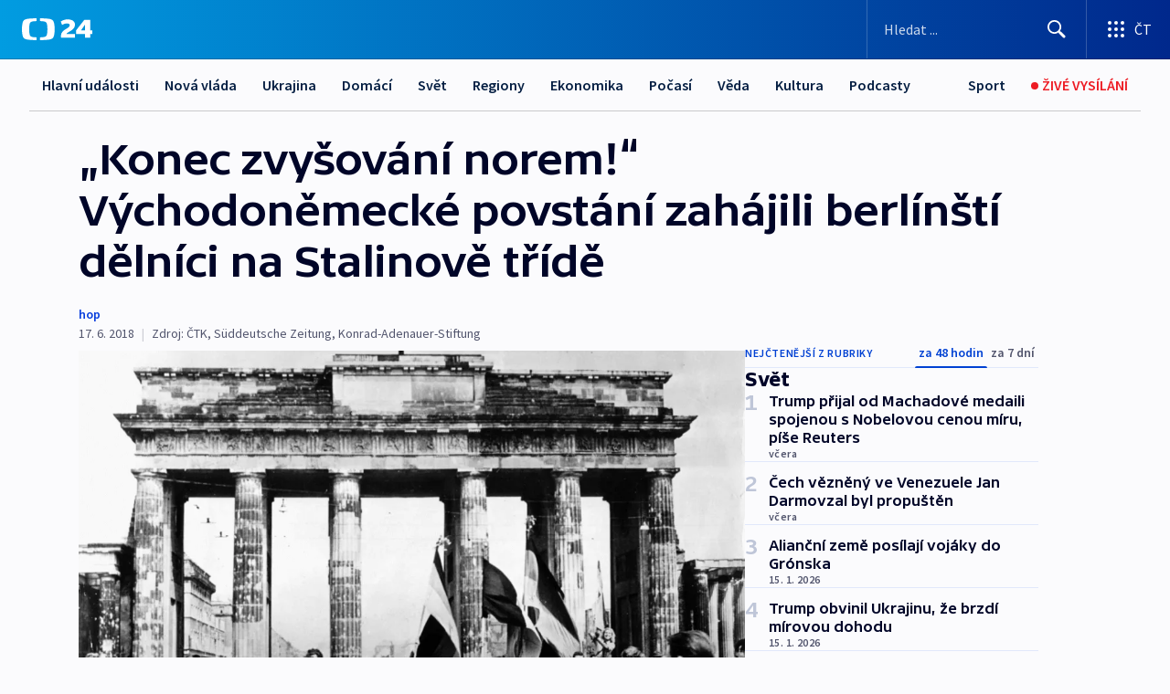

--- FILE ---
content_type: text/html; charset=utf-8
request_url: https://ct24.ceskatelevize.cz/clanek/svet/konec-zvysovani-norem-vychodonemecke-povstani-zahajili-berlinsti-delnici-na-stalinove-tride-78500
body_size: 69023
content:
<!DOCTYPE html><html lang="cs" data-sentry-element="Html" data-sentry-component="MyDocument" data-sentry-source-file="_document.tsx"><head data-sentry-element="Head" data-sentry-source-file="_document.tsx"><meta charSet="utf-8"/><meta content="initial-scale=1.0, width=device-width" name="viewport" data-sentry-element="meta" data-sentry-source-file="_app.tsx"/><meta name="publisher" content="ČT24, Česká televize" data-sentry-element="meta" data-sentry-source-file="_app.tsx"/><meta name="language" content="cs" data-sentry-element="meta" data-sentry-source-file="_app.tsx"/><meta name="theme-color" content="#ffffff" data-sentry-element="meta" data-sentry-source-file="_app.tsx"/><link rel="icon" href="/static/favicon.ico" sizes="any"/><link rel="icon" type="image/svg+xml" href="/static/favicon.svg"/><link rel="icon" type="image/png" href="/static/favicon.png"/><link rel="apple-touch-icon" href="/static/apple-touch-icon.png"/><link rel="manifest" href="/static/manifest.json"/><link rel="canonical" href="https://ct24.ceskatelevize.cz/clanek/svet/konec-zvysovani-norem-vychodonemecke-povstani-zahajili-berlinsti-delnici-na-stalinove-tride-78500"/><link rel="stylesheet" href="https://ctfs.ceskatelevize.cz/static/scripts/cmp/v2.1/orestbida/brands/ct24-light.css"/><title>„Konec zvyšování norem!“ Východoněmecké povstání zahájili berlínští dělníci na Stalinově třídě — ČT24 — Česká televize</title><meta name="description" content="Maso, cukr a sádlo stále na příděl, další potraviny a spotřební zboží drahé, nevalné kvality či úplně nedostupné. Tak vypadala sedm let po válce situace v německém „státě dělníků a rolníků“. Jednotná socialistická strana Německa (SED) hodlala však i za takových podmínek „urychleně budovat socialismus,“ což znamenalo další upřednostnění těžkého průmyslu na úkor spotřebního. Když se pak v následujícím roce rozhodla uctít šedesátiny svého šéfa Waltera Ulbrichta výrazným zvýšením pracovních norem, hladovějící východní Němci „odložili kladiva a kružítka“ a přesně před 65 lety vyšli do ulic."/><meta name="robots" content="index, follow"/><meta property="og:title" content="„Konec zvyšování norem!“ Východoněmecké povstání zahájili berlínští dělníci na Stalinově třídě"/><meta property="og:description" content="Maso, cukr a sádlo stále na příděl, další potraviny a spotřební zboží drahé, nevalné kvality či úplně nedostupné. Tak vypadala sedm let po válce situace v německém „státě dělníků a rolníků“. Jednotná socialistická strana Německa (SED) hodlala však i za takových podmínek „urychleně budovat socialismus,“ což znamenalo další upřednostnění těžkého průmyslu na úkor spotřebního. Když se pak v následujícím roce rozhodla uctít šedesátiny svého šéfa Waltera Ulbrichta výrazným zvýšením pracovních norem, hladovějící východní Němci „odložili kladiva a kružítka“ a přesně před 65 lety vyšli do ulic."/><meta property="og:image" content="https://fs2-ct24.ceskatelevize.cz/image/[base64].jpg?width=1280"/><meta property="og:type" content="article"/><script type="application/ld+json">{"@context":"https://schema.org","@type":"Article","headline":"„Konec zvyšování norem!“ Východoněmecké povstání zahájili berlínští dělníci na Stalinově třídě","description":"Maso, cukr a sádlo stále na příděl, další potraviny a spotřební zboží drahé, nevalné kvality či úplně nedostupné. Tak vypadala sedm let po válce situace v německém „státě dělníků a rolníků“. Jednotná socialistická strana Německa (SED) hodlala však i za takových podmínek „urychleně budovat socialismus,“ což znamenalo další upřednostnění těžkého průmyslu na úkor spotřebního. Když se pak v následujícím roce rozhodla uctít šedesátiny svého šéfa Waltera Ulbrichta výrazným zvýšením pracovních norem, hladovějící východní Němci „odložili kladiva a kružítka“ a přesně před 65 lety vyšli do ulic.","datePublished":"2018-06-17T07:01:00+02:00","dateModified":"2018-06-17T07:01:00+02:00","author":[],"publisher":{"@type":"Organization","name":"ČT24 - Česká televize","logo":{"@type":"ImageObject","url":"https://ctfs.ceskatelevize.cz/static/channels/ct24.svg"}},"image":["https://fs2-ct24.ceskatelevize.cz/image/[base64].jpg?width=1024",{"@type":"ImageObject","url":"https://fs2-ct24.ceskatelevize.cz/image/[base64].jpg?width=1024","caption":"Braniborská brána během povstání","creditText":"Zdroj: ČT24, ČTK/AP"}],"mainEntityOfPage":{"@type":"WebPage","@id":"https://ct24.ceskatelevize.cz/clanek/svet/konec-zvysovani-norem-vychodonemecke-povstani-zahajili-berlinsti-delnici-na-stalinove-tride-78500"},"keywords":"Svět, Německo, Historie"}</script><meta name="next-head-count" content="20"/><script id="google-tag-manager" nonce="OTZhNjY2OWQtZDA4Yy00YjdjLWE0ZWMtZDQ4YTk5N2VmNzJl" data-sentry-element="Script" data-sentry-source-file="_document.tsx" data-nscript="beforeInteractive">
                        var dataLayer = dataLayer || [];dataLayer.push({
                            "page": { "section": "24" },
                            "app": {"version": "1.73.8", "platform": "Web"}
                        });

                        (function(w,d,s,l,i){w[l]=w[l]||[];w[l].push({'gtm.start':
                        new Date().getTime(),event:'gtm.js'});var f=d.getElementsByTagName(s)[0],
                        j=d.createElement(s),dl=l!='dataLayer'?'&l='+l:'';j.async=true;j.src=
                        'https://www.googletagmanager.com/gtm.js?id='+i+dl;var n=d.querySelector('[nonce]');
                        n&&j.setAttribute('nonce',n.nonce||n.getAttribute('nonce'));f.parentNode.insertBefore(j,f);
                        })(window,document,'script','dataLayer','GTM-WR543Z2');
                  </script><link nonce="OTZhNjY2OWQtZDA4Yy00YjdjLWE0ZWMtZDQ4YTk5N2VmNzJl" rel="preload" href="/_next/static/css/eb0e2c75f8046766.css" as="style"/><link nonce="OTZhNjY2OWQtZDA4Yy00YjdjLWE0ZWMtZDQ4YTk5N2VmNzJl" rel="stylesheet" href="/_next/static/css/eb0e2c75f8046766.css" data-n-g=""/><link nonce="OTZhNjY2OWQtZDA4Yy00YjdjLWE0ZWMtZDQ4YTk5N2VmNzJl" rel="preload" href="/_next/static/css/cf23267297961e52.css" as="style"/><link nonce="OTZhNjY2OWQtZDA4Yy00YjdjLWE0ZWMtZDQ4YTk5N2VmNzJl" rel="stylesheet" href="/_next/static/css/cf23267297961e52.css" data-n-p=""/><link nonce="OTZhNjY2OWQtZDA4Yy00YjdjLWE0ZWMtZDQ4YTk5N2VmNzJl" rel="preload" href="/_next/static/css/b5b3546fd1e0f7d1.css" as="style"/><link nonce="OTZhNjY2OWQtZDA4Yy00YjdjLWE0ZWMtZDQ4YTk5N2VmNzJl" rel="stylesheet" href="/_next/static/css/b5b3546fd1e0f7d1.css" data-n-p=""/><noscript data-n-css="OTZhNjY2OWQtZDA4Yy00YjdjLWE0ZWMtZDQ4YTk5N2VmNzJl"></noscript><script defer="" nonce="OTZhNjY2OWQtZDA4Yy00YjdjLWE0ZWMtZDQ4YTk5N2VmNzJl" nomodule="" src="/_next/static/chunks/polyfills-42372ed130431b0a.js"></script><script src="/_next/static/chunks/webpack-9d436da92b284dc9.js" nonce="OTZhNjY2OWQtZDA4Yy00YjdjLWE0ZWMtZDQ4YTk5N2VmNzJl" defer=""></script><script src="/_next/static/chunks/framework-df2fc3d29a08040c.js" nonce="OTZhNjY2OWQtZDA4Yy00YjdjLWE0ZWMtZDQ4YTk5N2VmNzJl" defer=""></script><script src="/_next/static/chunks/main-39313285097fd8c9.js" nonce="OTZhNjY2OWQtZDA4Yy00YjdjLWE0ZWMtZDQ4YTk5N2VmNzJl" defer=""></script><script src="/_next/static/chunks/pages/_app-47a8a81abe7733c6.js" nonce="OTZhNjY2OWQtZDA4Yy00YjdjLWE0ZWMtZDQ4YTk5N2VmNzJl" defer=""></script><script src="/_next/static/chunks/2852872c-095e82de10fae69e.js" nonce="OTZhNjY2OWQtZDA4Yy00YjdjLWE0ZWMtZDQ4YTk5N2VmNzJl" defer=""></script><script src="/_next/static/chunks/75fc9c18-c433d48982ca9a30.js" nonce="OTZhNjY2OWQtZDA4Yy00YjdjLWE0ZWMtZDQ4YTk5N2VmNzJl" defer=""></script><script src="/_next/static/chunks/86-353db38eb9faeaaf.js" nonce="OTZhNjY2OWQtZDA4Yy00YjdjLWE0ZWMtZDQ4YTk5N2VmNzJl" defer=""></script><script src="/_next/static/chunks/1509-4afa60b80d17ef4b.js" nonce="OTZhNjY2OWQtZDA4Yy00YjdjLWE0ZWMtZDQ4YTk5N2VmNzJl" defer=""></script><script src="/_next/static/chunks/8460-92487105c425564e.js" nonce="OTZhNjY2OWQtZDA4Yy00YjdjLWE0ZWMtZDQ4YTk5N2VmNzJl" defer=""></script><script src="/_next/static/chunks/1717-e987c59798af39f8.js" nonce="OTZhNjY2OWQtZDA4Yy00YjdjLWE0ZWMtZDQ4YTk5N2VmNzJl" defer=""></script><script src="/_next/static/chunks/608-61f15136e3e80c7d.js" nonce="OTZhNjY2OWQtZDA4Yy00YjdjLWE0ZWMtZDQ4YTk5N2VmNzJl" defer=""></script><script src="/_next/static/chunks/7444-e60ad12959b52b0e.js" nonce="OTZhNjY2OWQtZDA4Yy00YjdjLWE0ZWMtZDQ4YTk5N2VmNzJl" defer=""></script><script src="/_next/static/chunks/3028-ba2a8d82ec1582b5.js" nonce="OTZhNjY2OWQtZDA4Yy00YjdjLWE0ZWMtZDQ4YTk5N2VmNzJl" defer=""></script><script src="/_next/static/chunks/4035-8e9f8e7f61c25e84.js" nonce="OTZhNjY2OWQtZDA4Yy00YjdjLWE0ZWMtZDQ4YTk5N2VmNzJl" defer=""></script><script src="/_next/static/chunks/2990-59520cf8d197b73c.js" nonce="OTZhNjY2OWQtZDA4Yy00YjdjLWE0ZWMtZDQ4YTk5N2VmNzJl" defer=""></script><script src="/_next/static/chunks/pages/article/%5B...slug%5D-952bc5b55d16dac3.js" nonce="OTZhNjY2OWQtZDA4Yy00YjdjLWE0ZWMtZDQ4YTk5N2VmNzJl" defer=""></script><script src="/_next/static/Z-Fvt_APwofeyyCl6jn-t/_buildManifest.js" nonce="OTZhNjY2OWQtZDA4Yy00YjdjLWE0ZWMtZDQ4YTk5N2VmNzJl" defer=""></script><script src="/_next/static/Z-Fvt_APwofeyyCl6jn-t/_ssgManifest.js" nonce="OTZhNjY2OWQtZDA4Yy00YjdjLWE0ZWMtZDQ4YTk5N2VmNzJl" defer=""></script><style nonce="OTZhNjY2OWQtZDA4Yy00YjdjLWE0ZWMtZDQ4YTk5N2VmNzJl">.ctg-footer__social {
  color: #6f6f6f;
  display: flex;
  font-size: 1rem;
  align-items: center;
  font-family: SourceSansPro, sans-serif;
  line-height: 1.375rem;
  letter-spacing: 0;
  justify-content: center;
}
.ctg-footer__social-title {
  margin: 0;
  display: none;
  white-space: nowrap;
}
@media (min-width: 768px) {
  .ctg-footer__social-title {
    display: initial;
  }
}
  .ctg-footer__social-title.darkMode {
    color: rgba(255, 255, 255, 0.8);
  }
  .ctg-footer__social-list {
    margin: 0 0 16px 0;
    display: flex;
    padding: 0;
    list-style: none;
  }
@media (min-width: 768px) {
  .ctg-footer__social-list {
    margin: 0 0 0 15px;
  }
}
  .ctg-footer__social-list-item {
    width: 52px;
    margin: 0 4px;
    text-align: center;
  }
@media (min-width: 414px) {
  .ctg-footer__social-list-item {
    width: 64px;
  }
}
  .ctg-footer__social-list-item:first-child {
    margin-left: 0;
  }
  .ctg-footer__social-list-item:last-child {
    margin-right: 0;
  }
  .ctg-footer__social-list-item:hover {
    cursor: pointer;
    text-decoration: underline;
  }
  .ctg-footer__social-list-item:hover img.ctg-footer__icon-no-hover {
    display: none;
  }
  .ctg-footer__social-list-item:hover img.ctg-footer__icon-hover {
    display: block;
  }
  .ctg-footer__social-list-item img {
    width: 36px;
    height: 36px;
    margin: auto;
  }
@media (min-width: 768px) {
  .ctg-footer__social-list-item {
    width: initial;
  }
}
@media (min-width: 768px) {
  .ctg-footer__social-list-item img {
    width: 32px;
    height: 32px;
  }
}
  .ctg-footer__icon-hover {
    display: none;
  }
  .ctg-footer__icon-no-hover {
    display: block;
  }
  .ctg-footer__social-list-item-title {
    color: #6f6f6f;
    font-size: 0.75rem;
    font-family: SourceSansPro, sans-serif;
    font-weight: 400;
    line-height: 18px;
    white-space: nowrap;
    letter-spacing: 0.0375rem;
    text-transform: initial;
  }
@media (min-width: 768px) {
  .ctg-footer__social-list-item-title {
    display: none;
  }
}
  .ctg-footer__social-item-link {
    display: block;
    text-decoration: none;
  }
  .ctg-footer__channels-list {
    width: 100%;
    margin: 0;
    display: none;
    padding: 0;
    list-style: none;
  }
@media (min-width: 768px) {
  .ctg-footer__channels-list {
    display: flex;
  }
}
@media (min-width: 1024px) {
  .ctg-footer__channels-list {
    flex-wrap: wrap;
  }
}
  .ctg-footer__channels-list-item {
    flex: 1 1 auto;
    display: flex;
    margin-bottom: 40px;
    justify-content: center;
  }
@media (min-width: 1024px) {
  .ctg-footer__channels-list-item {
    flex: 0 1 30%;
    justify-content: start;
  }
}
  .ctg-footer__channels-list-item img {
    height: 20px;
  }
@media (min-width: 1024px) {
  .ctg-footer__channels-list-item img {
    height: 24px;
  }
}
  .ctg-footer__sr-only {
    top: auto;
    left: -10000px;
    width: 1px;
    height: 1px;
    overflow: hidden;
    position: absolute;
  }
  .ctg-footer__sub-footer {
    color: #6f6f6f;
    display: flex;
    font-size: 0.875rem;
    font-family: SourceSansPro, sans-serif;
    font-weight: 400;
    line-height: 1.25rem;
    letter-spacing: 0;
    text-transform: initial;
    justify-content: space-between;
  }
  .ctg-footer__sub-footer a {
    color: #041e42;
    transition: color 300ms ease-in;
    text-decoration: none;
  }
  .ctg-footer__sub-footer p {
    margin: 0;
  }
@media (max-width: 413px) {
  .ctg-footer__sub-footer div:first-child span:first-of-type {
    display: block;
  }
}
  .ctg-footer__sub-footer.darkMode span, .ctg-footer__sub-footer.darkMode a {
    color: rgba(255, 255, 255, 0.8);
  }
  .ctg-footer__sub-footer.darkMode p:first-child {
    color: rgba(255, 255, 255, 0.6);
  }
  .ctg-footer__sub-footer a:hover {
    text-decoration: underline;
  }
  .ctg-footer__separator {
    margin: 0px 7px;
  }
@media (max-width: 413px) {
  .ctg-footer__hidden {
    display: none;
  }
}
  .ctg-footer__right-column {
    display: none;
  }
@media (min-width: 768px) {
  .ctg-footer__right-column {
    display: flex;
  }
}
  .ctg-footer__contacts {
    color: #6f6f6f;
    font-size: 1rem;
    text-align: left;
    font-family: SourceSansPro, sans-serif;
    line-height: 20px;
    letter-spacing: 0;
  }
  .ctg-footer__contacts a {
    color: #041e42;
    transition: color 300ms ease-in;
    text-decoration: none;
  }
@media (min-width: 768px) and (max-width: 1023px) {
  .ctg-footer__contacts {
    text-align: center;
  }
}
  .ctg-footer__contacts a:hover {
    text-decoration: underline;
  }
  .ctg-footer__contacts-list {
    margin: 0;
    display: flex;
    flex-direction: column;
    justify-content: center;
  }
@media (min-width: 768px) {
  .ctg-footer__contacts-list {
    flex-direction: row;
  }
}
@media (min-width: 1024px) {
  .ctg-footer__contacts-list {
    justify-content: start;
  }
}
  .ctg-footer__contacts-list.darkMode span {
    color: #FFFFFF;
  }
  .ctg-footer__contacts-link {
    color: #041e42;
    margin: 0 0 0 0;
    display: flex;
    align-self: flex-start;
    line-height: 22px;
    align-content: center;
  }
  .ctg-footer__contacts-link img {
    margin-right: 10px;
  }
  .ctg-footer__contacts-link:first-child {
    margin: 0 0 18px 0;
  }
@media (min-width: 768px) {
  .ctg-footer__contacts-link:first-child {
    margin-right: 26px;
  }
}
  .ctg-footer__strong {
    font-family: SourceSansPro, sans-serif;
    font-weight: 600;
  }
  .ctg-footer__opening-hours {
    color: #000;
    margin: 0 0 16px 0;
  }
  .ctg-footer__opening-hours span:last-child {
    color: #6f6f6f;
    display: inline-block;
    margin-top: 8px;
  }
  .ctg-footer__opening-hours.darkMode span:first-child {
    color: #FFFFFF;
  }
  .ctg-footer__opening-hours.darkMode span:last-child {
    color: rgba(255, 255, 255, 0.8);
  }
  .footer-0-2-1 {  }
  .footer-0-2-1.darkMode {  }
  .footer-0-2-1 hr {
    opacity: 1;
  }
  .wrapper-0-2-2 {
    margin: 0 auto;
    display: grid;
    padding: 32px 16px 24px 16px;
  }
@media (min-width: 768px) {
  .wrapper-0-2-2 {
    padding: 48px 24px 32px 24px;
    grid-row-gap: 0px;
    grid-column-gap: 0px;
    grid-template-rows: repeat(6, auto);
    grid-template-columns: repeat(2, auto);
  }
}
@media (min-width: 1024px) {
  .wrapper-0-2-2 {
    grid-template-rows: repeat(6, auto);
  }
}
  .wrapper-0-2-2 a:focus {
    outline: none;
    box-shadow: 0px 0px 0px 2px #60a0ff;
    border-radius: 4px;
  }
  .logo-0-2-3 {
    display: block;
    justify-self: start;
    margin-bottom: 24px;
  }
  .logo-0-2-3 img {
    height: 24px;
  }
@media (min-width: 768px) {
  .logo-0-2-3 {
    grid-area: 1 / 1 / 2 / 2;
    margin-bottom: 40px;
  }
}
@media (min-width: 1024px) {
  .logo-0-2-3 {
    margin-bottom: 56px;
  }
}
@media (min-width: 768px) {
  .logo-0-2-3 img {
    height: 32px;
  }
}
  .social-0-2-4 {  }
@media (min-width: 768px) {
  .social-0-2-4 {
    grid-area: 1 / 2 / 1 / 3;
    align-self: flex-start;
    justify-content: flex-end;
  }
}
  .contacts-0-2-5 {
    margin-bottom: 22px;
  }
@media (min-width: 768px) {
  .contacts-0-2-5 {
    grid-area: 4 / 1 / 4 / 3;
  }
}
@media (min-width: 1024px) {
  .contacts-0-2-5 {
    grid-area: 3 / 2 / 3 / 3;
  }
}
  .channels-0-2-6 {  }
@media (min-width: 768px) {
  .channels-0-2-6 {
    grid-area: 3 / 1 / 3 / 3;
  }
}
@media (min-width: 1024px) {
  .channels-0-2-6 {
    grid-area: 2 / 2 / 2 / 3;
    align-self: start;
    margin-bottom: 11px;
  }
}
  .divider-0-2-7 {
    width: 100%;
    border: none;
    height: 1px;
    margin: 0 0 16px 0;
    background-color: #e0e0e0;
  }
@media (min-width: 768px) {
  .divider-0-2-7 {
    margin: 0 0 24px 0;
    grid-area: 5 / 1 / 5 / 3;
  }
}
@media (min-width: 1024px) {
  .divider-0-2-7 {
    grid-area: 5 / 1 / 5 / 3;
  }
}
  .dividerMedium-0-2-8 {
    margin: 0 0 16px 0;
  }
  .dividerLow-0-2-9 {
    margin: 0 0 20px 0;
  }
@media (min-width: 768px) {
  .dividerLow-0-2-9 {
    margin: 0 0 12px 0;
  }
}
  .dividerMobile-0-2-10 {  }
@media (min-width: 768px) {
  .dividerMobile-0-2-10 {
    display: none;
  }
}
  .linkList-0-2-11 {
    margin: 0 0 20px 0;
    display: flex;
    padding: 0;
    row-gap: 18px;
    flex-wrap: wrap;
    font-size: 1rem;
    list-style: none;
    font-family: SourceSansPro, sans-serif;
    line-height: 1.375rem;
    letter-spacing: 0;
  }
  .linkList-0-2-11 a {
    color: #041e42;
    transition: color 300ms ease-in;
    text-decoration: none;
  }
@media (min-width: 768px) {
  .linkList-0-2-11 {
    margin: 0 0 40px 0;
    display: grid;
    grid-column: 1 / 3;
    grid-template-columns: repeat(3, 1fr);
  }
  .linkList-0-2-11 #tvProgram {
    grid-area: 1 / 1;
  }
  .linkList-0-2-11 #ziveVysilani {
    grid-area: 2 / 1;
  }
  .linkList-0-2-11 #tvPoplatky {
    grid-area: 3 / 1;
  }
  .linkList-0-2-11 #teletext {
    grid-area: 4 / 1;
  }
  .linkList-0-2-11 #podcasty {
    grid-area: 5 / 1;
  }
  .linkList-0-2-11 #pocasi {
    grid-area: 1 / 2;
  }
  .linkList-0-2-11 #eshop {
    grid-area: 2 / 2;
  }
  .linkList-0-2-11 #mobilniAplikace {
    grid-area: 3 / 2;
  }
  .linkList-0-2-11 #vseoCt {
    grid-area: 4 / 2;
  }
  .linkList-0-2-11 #studioBrno {
    grid-area: 2 / 3;
  }
  .linkList-0-2-11 #proMedia {
    grid-area: 5 / 2;
  }
  .linkList-0-2-11 #studioOstrava {
    grid-area: 1 / 3;
  }
  .linkList-0-2-11 #radaCt {
    grid-area: 6 / 1;
  }
  .linkList-0-2-11 #kariera {
    grid-area: 3 / 3;
  }
  .linkList-0-2-11 #casteDotazy {
    grid-area: 4 / 3;
  }
  .linkList-0-2-11 #kontakty {
    grid-area: 5 / 3;
  }
}
@media (min-width: 1024px) {
  .linkList-0-2-11 {
    margin: 0 0 32px 0;
    display: flex;
    row-gap: 10px;
    grid-area: 2 / 1 / 5 / 2;
  }
}
  .linkList-0-2-11.darkMode {  }
  .linkList-0-2-11.darkMode a {
    color: #FFFFFF;
  }
  .linkList-0-2-11 a:hover {
    text-decoration: underline;
  }
  .linkListItem-0-2-12 {
    flex: 0 1 45%;
    line-height: 22px;
  }
@media (min-width: 768px) {
  .linkListItem-0-2-12 {
    flex: 0 1 33%;
  }
}
@media (min-width: 1024px) {
  .linkListItem-0-2-12 {
    flex: 0 1 50%;
  }
}
  .subFooter-0-2-13 {  }
@media (min-width: 768px) {
  .subFooter-0-2-13 {
    grid-area: 6 / 1 / 6 / 3;
  }
}
  .srOnly-0-2-14 {
    top: auto;
    left: -10000px;
    width: 1px;
    height: 1px;
    overflow: hidden;
    position: absolute;
  }
  .footer-d17-0-2-15 {
    background: #f4f4f4;
  }
  .footer-d17-0-2-15.darkMode {
    background: #001830;
  }
  .wrapper-d18-0-2-16 {
    max-width: 1216px;
  }
  .ctg-header__wrapper {
    width: 100%;
    content: a;
    box-sizing: border-box;
    background-color: #fff;
  }
  .ctg-header__document-disable-scroll-local {  }
@media screen and (max-width: 767px) {
  .ctg-header__document-disable-scroll-local {
    overflow: hidden !important;
    touch-action: none;
    overscroll-behavior: none;
    -webkit-overflow-scrolling: none;
  }
}
  .ctg-header__body-disable-scroll-local {  }
@media screen and (max-width: 767px) {
  .ctg-header__body-disable-scroll-local {
    overflow: hidden !important;
    touch-action: none;
    overscroll-behavior: none;
    -webkit-overflow-scrolling: none;
  }
}
  .ctg-header__document-disable-scroll-global {  }
@media screen and (max-width: 427px) {
  .ctg-header__document-disable-scroll-global {
    overflow: hidden !important;
    touch-action: none;
    overscroll-behavior: none;
    -webkit-overflow-scrolling: none;
  }
}
  .ctg-header__body-disable-scroll-global {  }
@media screen and (max-width: 427px) {
  .ctg-header__body-disable-scroll-global {
    overflow: hidden !important;
    touch-action: none;
    overscroll-behavior: none;
    -webkit-overflow-scrolling: none;
  }
}
  .ctg-header__document-disable-scroll-local-d2 {  }
@media screen and (max-width: 767px) {
  .ctg-header__document-disable-scroll-local-d2 {
    padding-right: 0px !important;
  }
}
  .ctg-header__document-disable-scroll-global-d4 {  }
@media screen and (max-width: 427px) {
  .ctg-header__document-disable-scroll-global-d4 {
    padding-right: 0px !important;
  }
}
  .ctg-header__inset-focus-visible {  }
  .ctg-header__context-menu-item-disabled {  }
  .ctg-header__context-menu-item.ctg-header__context-menu-item-disabled .ctg-header__context-menu-item-link, .ctg-header__context-menu-item.ctg-header__context-menu-item-disabled .ctg-header__context-menu-item-link:hover {
    cursor: auto;
  }
  .ctg-header__context-menu-item-active {  }
  .ctg-header__context-menu-item.ctg-header__context-menu-item-active .ctg-header__context-menu-item-link {
    cursor: default;
    font-family: SourceSansPro, sans-serif;
    font-weight: 600;
  }
  .ctg-header__context-menu-item-link {
    display: flex;
    padding: 9px 26px 9px;
    font-size: 1rem;
    align-items: center;
    font-family: SourceSansPro, sans-serif;
    line-height: 1.375rem;
    letter-spacing: 0;
    vertical-align: sub;
  }
  .ctg-header__context-menu-item:not(.ctg-header__context-menu-item-disabled) .ctg-header__context-menu-item-link:hover {  }
  .ctg-header__context-menu-item-link:hover {
    text-decoration: none;
  }
  .ctg-header__profile-name {  }
  .ctg-header__profile-name + ul li:first-child .ctg-header__context-menu-item-link {
    padding: 0 24px 9px;
  }
  .ctg-header__profile-name + ul li:first-child .ctg-header__context-menu-item-link:hover {
    text-decoration: underline;
    background-color: #fff;
  }
  .ctg-header__context-menu-item-link-is-not {  }
  .ctg-header__context-menu-item-link.ctg-header__context-menu-item-link-is-not {
    outline: none;
  }
  .ctg-header__context-menu-item-link.ctg-header__context-menu-item-link-is-not.focus-visible {
    box-shadow: 0px 0px 0px 2px #60a0ff;
  }
  .ctg-header__context-menu-item {
    color: #393939;
    width: 100%;
    padding: 0;
    max-width: 100%;
    list-style: none;
  }
  .ctg-header__context-menu-item > span {
    display: flex;
    align-items: center;
  }
  .ctg-header__context-menu-item > span > svg {
    fill: currentColor;
    flex: 0 0 auto;
    width: 20px;
    height: 20px;
    margin: 0 8px 0 -28px;
  }
  .ctg-header__context-menu-icon {
    width: 20px;
    display: flex;
    align-items: center;
    margin-right: 18px;
  }
  .ctg-header__context-menu-item-disabled-d0 {  }
  .ctg-header__context-menu-item.ctg-header__context-menu-item-disabled-d0 .ctg-header__context-menu-item-link, .ctg-header__context-menu-item.ctg-header__context-menu-item-disabled-d0 .ctg-header__context-menu-item-link:hover {
    background-color: transparent;
    color: #8d8d8d;
  }
  .ctg-header__context-menu-item-active-d1 {  }
  .ctg-header__context-menu-item.ctg-header__context-menu-item-active-d1 .ctg-header__context-menu-item-link {
    color: #000000;
  }
  .ctg-header__context-menu-item-link-d2 {
    color: #041e42;
  }
  .ctg-header__context-menu-item:not(.ctg-header__context-menu-item-disabled) .ctg-header__context-menu-item-link-d2:hover {
    color: #000000;
    background-color: #f4f4f4;
  }
  .ctg-header__context-menu-item-disabled-d3 {  }
  .ctg-header__context-menu-item.ctg-header__context-menu-item-disabled-d3 .ctg-header__context-menu-item-link, .ctg-header__context-menu-item.ctg-header__context-menu-item-disabled-d3 .ctg-header__context-menu-item-link:hover {
    background-color: transparent;
    color: #8d8d8d;
  }
  .ctg-header__context-menu-item-active-d4 {  }
  .ctg-header__context-menu-item.ctg-header__context-menu-item-active-d4 .ctg-header__context-menu-item-link {
    color: #000000;
  }
  .ctg-header__context-menu-item-link-d5 {
    color: #041e42;
  }
  .ctg-header__context-menu-item:not(.ctg-header__context-menu-item-disabled) .ctg-header__context-menu-item-link-d5:hover {
    color: #000000;
    background-color: #f4f4f4;
  }
  .ctg-header__context-menu-item-disabled-d6 {  }
  .ctg-header__context-menu-item.ctg-header__context-menu-item-disabled-d6 .ctg-header__context-menu-item-link, .ctg-header__context-menu-item.ctg-header__context-menu-item-disabled-d6 .ctg-header__context-menu-item-link:hover {
    background-color: transparent;
    color: #8d8d8d;
  }
  .ctg-header__context-menu-item-active-d7 {  }
  .ctg-header__context-menu-item.ctg-header__context-menu-item-active-d7 .ctg-header__context-menu-item-link {
    color: #000000;
  }
  .ctg-header__context-menu-item-link-d8 {
    color: #041e42;
  }
  .ctg-header__context-menu-item:not(.ctg-header__context-menu-item-disabled) .ctg-header__context-menu-item-link-d8:hover {
    color: #000000;
    background-color: #f4f4f4;
  }
  .ctg-header__context-menu-item-disabled-d9 {  }
  .ctg-header__context-menu-item.ctg-header__context-menu-item-disabled-d9 .ctg-header__context-menu-item-link, .ctg-header__context-menu-item.ctg-header__context-menu-item-disabled-d9 .ctg-header__context-menu-item-link:hover {
    background-color: transparent;
    color: #8d8d8d;
  }
  .ctg-header__context-menu-item-active-d10 {  }
  .ctg-header__context-menu-item.ctg-header__context-menu-item-active-d10 .ctg-header__context-menu-item-link {
    color: #000000;
  }
  .ctg-header__context-menu-item-link-d11 {
    color: #041e42;
  }
  .ctg-header__context-menu-item:not(.ctg-header__context-menu-item-disabled) .ctg-header__context-menu-item-link-d11:hover {
    color: #000000;
    background-color: #f4f4f4;
  }
  .ctg-header__context-menu-item-disabled-d12 {  }
  .ctg-header__context-menu-item.ctg-header__context-menu-item-disabled-d12 .ctg-header__context-menu-item-link, .ctg-header__context-menu-item.ctg-header__context-menu-item-disabled-d12 .ctg-header__context-menu-item-link:hover {
    background-color: transparent;
    color: #8d8d8d;
  }
  .ctg-header__context-menu-item-active-d13 {  }
  .ctg-header__context-menu-item.ctg-header__context-menu-item-active-d13 .ctg-header__context-menu-item-link {
    color: #000000;
  }
  .ctg-header__context-menu-item-link-d14 {
    color: #041e42;
  }
  .ctg-header__context-menu-item:not(.ctg-header__context-menu-item-disabled) .ctg-header__context-menu-item-link-d14:hover {
    color: #000000;
    background-color: #f4f4f4;
  }
  .ctg-header__context-menu-item-disabled-d15 {  }
  .ctg-header__context-menu-item.ctg-header__context-menu-item-disabled-d15 .ctg-header__context-menu-item-link, .ctg-header__context-menu-item.ctg-header__context-menu-item-disabled-d15 .ctg-header__context-menu-item-link:hover {
    background-color: transparent;
    color: #8d8d8d;
  }
  .ctg-header__context-menu-item-active-d16 {  }
  .ctg-header__context-menu-item.ctg-header__context-menu-item-active-d16 .ctg-header__context-menu-item-link {
    color: #000000;
  }
  .ctg-header__context-menu-item-link-d17 {
    color: #041e42;
  }
  .ctg-header__context-menu-item:not(.ctg-header__context-menu-item-disabled) .ctg-header__context-menu-item-link-d17:hover {
    color: #000000;
    background-color: #f4f4f4;
  }
  .ctg-header__context-menu-item-disabled-d18 {  }
  .ctg-header__context-menu-item.ctg-header__context-menu-item-disabled-d18 .ctg-header__context-menu-item-link, .ctg-header__context-menu-item.ctg-header__context-menu-item-disabled-d18 .ctg-header__context-menu-item-link:hover {
    background-color: transparent;
    color: #8d8d8d;
  }
  .ctg-header__context-menu-item-active-d19 {  }
  .ctg-header__context-menu-item.ctg-header__context-menu-item-active-d19 .ctg-header__context-menu-item-link {
    color: #000000;
  }
  .ctg-header__context-menu-item-link-d20 {
    color: #041e42;
  }
  .ctg-header__context-menu-item:not(.ctg-header__context-menu-item-disabled) .ctg-header__context-menu-item-link-d20:hover {
    color: #000000;
    background-color: #f4f4f4;
  }
  .ctg-header__context-menu-item-disabled-d21 {  }
  .ctg-header__context-menu-item.ctg-header__context-menu-item-disabled-d21 .ctg-header__context-menu-item-link, .ctg-header__context-menu-item.ctg-header__context-menu-item-disabled-d21 .ctg-header__context-menu-item-link:hover {
    background-color: transparent;
    color: #8d8d8d;
  }
  .ctg-header__context-menu-item-active-d22 {  }
  .ctg-header__context-menu-item.ctg-header__context-menu-item-active-d22 .ctg-header__context-menu-item-link {
    color: #000000;
  }
  .ctg-header__context-menu-item-link-d23 {
    color: #041e42;
  }
  .ctg-header__context-menu-item:not(.ctg-header__context-menu-item-disabled) .ctg-header__context-menu-item-link-d23:hover {
    color: #000000;
    background-color: #f4f4f4;
  }
  .ctg-header__context-menu-item-disabled-d24 {  }
  .ctg-header__context-menu-item.ctg-header__context-menu-item-disabled-d24 .ctg-header__context-menu-item-link, .ctg-header__context-menu-item.ctg-header__context-menu-item-disabled-d24 .ctg-header__context-menu-item-link:hover {
    background-color: transparent;
    color: #8d8d8d;
  }
  .ctg-header__context-menu-item-active-d25 {  }
  .ctg-header__context-menu-item.ctg-header__context-menu-item-active-d25 .ctg-header__context-menu-item-link {
    color: #000000;
  }
  .ctg-header__context-menu-item-link-d26 {
    color: #041e42;
  }
  .ctg-header__context-menu-item:not(.ctg-header__context-menu-item-disabled) .ctg-header__context-menu-item-link-d26:hover {
    color: #000000;
    background-color: #f4f4f4;
  }
  .ctg-header__context-menu-item-disabled-d27 {  }
  .ctg-header__context-menu-item.ctg-header__context-menu-item-disabled-d27 .ctg-header__context-menu-item-link, .ctg-header__context-menu-item.ctg-header__context-menu-item-disabled-d27 .ctg-header__context-menu-item-link:hover {
    background-color: transparent;
    color: #8d8d8d;
  }
  .ctg-header__context-menu-item-active-d28 {  }
  .ctg-header__context-menu-item.ctg-header__context-menu-item-active-d28 .ctg-header__context-menu-item-link {
    color: #000000;
  }
  .ctg-header__context-menu-item-link-d29 {
    color: #041e42;
  }
  .ctg-header__context-menu-item:not(.ctg-header__context-menu-item-disabled) .ctg-header__context-menu-item-link-d29:hover {
    color: #000000;
    background-color: #f4f4f4;
  }
  .ctg-header__context-menu-item-disabled-d30 {  }
  .ctg-header__context-menu-item.ctg-header__context-menu-item-disabled-d30 .ctg-header__context-menu-item-link, .ctg-header__context-menu-item.ctg-header__context-menu-item-disabled-d30 .ctg-header__context-menu-item-link:hover {
    background-color: transparent;
    color: #8d8d8d;
  }
  .ctg-header__context-menu-item-active-d31 {  }
  .ctg-header__context-menu-item.ctg-header__context-menu-item-active-d31 .ctg-header__context-menu-item-link {
    color: #000000;
  }
  .ctg-header__context-menu-item-link-d32 {
    color: #041e42;
  }
  .ctg-header__context-menu-item:not(.ctg-header__context-menu-item-disabled) .ctg-header__context-menu-item-link-d32:hover {
    color: #000000;
    background-color: #f4f4f4;
  }
  .ctg-header__context-menu-item-disabled-d33 {  }
  .ctg-header__context-menu-item.ctg-header__context-menu-item-disabled-d33 .ctg-header__context-menu-item-link, .ctg-header__context-menu-item.ctg-header__context-menu-item-disabled-d33 .ctg-header__context-menu-item-link:hover {
    background-color: transparent;
    color: #8d8d8d;
  }
  .ctg-header__context-menu-item-active-d34 {  }
  .ctg-header__context-menu-item.ctg-header__context-menu-item-active-d34 .ctg-header__context-menu-item-link {
    color: #000000;
  }
  .ctg-header__context-menu-item-link-d35 {
    color: #041e42;
  }
  .ctg-header__context-menu-item:not(.ctg-header__context-menu-item-disabled) .ctg-header__context-menu-item-link-d35:hover {
    color: #000000;
    background-color: #f4f4f4;
  }
  .ctg-header__context-menu-item-disabled-d36 {  }
  .ctg-header__context-menu-item.ctg-header__context-menu-item-disabled-d36 .ctg-header__context-menu-item-link, .ctg-header__context-menu-item.ctg-header__context-menu-item-disabled-d36 .ctg-header__context-menu-item-link:hover {
    background-color: transparent;
    color: #8d8d8d;
  }
  .ctg-header__context-menu-item-active-d37 {  }
  .ctg-header__context-menu-item.ctg-header__context-menu-item-active-d37 .ctg-header__context-menu-item-link {
    color: #000000;
  }
  .ctg-header__context-menu-item-link-d38 {
    color: #041e42;
  }
  .ctg-header__context-menu-item:not(.ctg-header__context-menu-item-disabled) .ctg-header__context-menu-item-link-d38:hover {
    color: #000000;
    background-color: #f4f4f4;
  }
  .ctg-header__local-menu-mobile-nav {
    width: 100%;
    display: none;
    position: relative;
    box-shadow: 0px 1px 3px rgba(0, 0, 0, 0.2), 0px 12px 24px -8px rgba(0, 0, 0, 0.15);
    margin-left: auto;
    background-color: #fff;
  }
  .ctg-header__local-menu-mobile-nav .ctg-header__context-menu {
    width: 100%;
    padding: 16px 0;
    box-shadow: none;
    background-color: transparent;
  }
  .ctg-header__local-menu-mobile-nav .ctg-header__context-menu li.ctg-header__context-menu-item-active > a, .ctg-header__local-menu-mobile-nav .ctg-header__context-menu li.ctg-header__context-menu-item-active > span, .ctg-header__local-menu-mobile-nav .ctg-header__context-menu li > a:hover {
    color: #041e42;
  }
  .ctg-header__local-menu-mobile-nav .ctg-header__context-menu li:not(.ctg-header__context-menu-item-disabled) > a:hover, .ctg-header__local-menu-mobile-nav .ctg-header__context-menu li:not(.ctg-header__context-menu-item-disabled) > span.ctg-header__local-menu-mobile-nav .ctg-header__context-menu li:not(.ctg-header__context-menu-item-disabled):hover {
    background-color: #f4f4f4;
  }
  .ctg-header__local-menu-mobile-nav-visible {
    display: block;
  }
  .ctg-header__local-menu-mobile-nav-wrapper {
    top: 105px;
    left: 0;
    width: 100%;
    height: calc(100% - 105px);
    padding: 0;
    z-index: 101;
    overflow: auto;
    position: fixed;
    visibility: hidden;
    background-color: rgba(0, 0, 0, .3);
  }
  .ctg-header__local-menu-mobile-nav-wrapper-visible {
    visibility: visible;
  }
  .ctg-header__local-menu-mobile-button-wrapper {
    color: inherit;
    display: flex;
    align-items: center;
  }
  .ctg-header__local-menu-mobile-button-wrapper > button {
    color: inherit;
    display: flex;
    padding: 10px 16px;
    align-items: center;
  }
  .ctg-header__local-menu-mobile-button > svg {
    color: inherit;
    width: 24px;
    height: 24px;
    margin-right: 4px;
  }
  .ctg-header__local-menu-mobile-button > span {
    color: inherit;
    font-size: 1rem;
    font-family: SourceSansPro, sans-serif;
    line-height: 1;
  }
  .ctg-header__inset-focus-visible {  }
  .ctg-header__hotlink-nav-list-item {
    position: relative;
  }
@media (max-width: 767px) {
  .ctg-header__hotlink-nav-list-item {
    border-left: 1px solid rgba(0, 0, 0, 0.2);
  }
}
  .ctg-header__hotlink-nav-list-item > a, .ctg-header__hotlink-nav-list-item > button, .ctg-header__hotlink-nav-list-item > span {
    height: 100%;
    margin: 0;
    display: flex;
    position: relative;
    font-size: 16px;
    box-sizing: border-box;
    transition: backgroundColor 150ms, borderColor 150ms,color 150ms;
    align-items: center;
    font-family: SourceSansPro, sans-serif;
    font-weight: 600;
    line-height: 1.314rem;
    padding-top: 5px;
    white-space: nowrap;
    padding-left: 14px;
    padding-right: 14px;
    letter-spacing: normal;
    padding-bottom: 5px;
    justify-content: center;
    text-decoration: none;
  }
  .ctg-header__hotlink-nav-list-item > span {
    cursor: default;
  }
  .ctg-header__hotlink-nav-list-item > a svg, .ctg-header__hotlink-nav-list-item > button svg, .ctg-header__hotlink-nav-list-item > span svg {
    margin-right: 4px;
  }
  .ctg-header__hotlink-nav-list-item-active.ctg-header__hotlink-nav-list-item > a svg, .ctg-header__hotlink-nav-list-item-active.ctg-header__hotlink-nav-list-item > button svg, .ctg-header__hotlink-nav-list-item-active.ctg-header__hotlink-nav-list-item > span svg {  }
  .ctg-header__hotlink-nav-list-item-active.ctg-header__hotlink-nav-list-item > a, .ctg-header__hotlink-nav-list-item-active.ctg-header__hotlink-nav-list-item > button, .ctg-header__hotlink-nav-list-item-active.ctg-header__hotlink-nav-list-item > span {  }
@media (hover: hover) {
  .ctg-header__hotlink-nav-list-item > a, .ctg-header__hotlink-nav-list-item > button, .ctg-header__hotlink-nav-list-item > span {  }
  .ctg-header__hotlink-nav-list-item > a:hover svg, .ctg-header__hotlink-nav-list-item > button:hover svg, .ctg-header__hotlink-nav-list-item > span:hover svg {  }
  .ctg-header__hotlink-nav-list-item > a:hover, .ctg-header__hotlink-nav-list-item > button:hover, .ctg-header__hotlink-nav-list-item > span:hover {
    text-decoration: none;
  }
}
  .ctg-header__hotlink-nav-list-item-active {  }
  .ctg-header__hotlink-nav-list-item-active:before {
    left: 50%;
    width: 0;
    bottom: -6px;
    height: 0;
    content: "";
    position: absolute;
    border-left: 6px solid transparent;
    margin-left: -6px;
    border-right: 6px solid transparent;
  }
  .ctg-header__hotlink-nav-list-item-d0 {  }
  .ctg-header__hotlink-nav-list-item-d0 > a, .ctg-header__hotlink-nav-list-item-d0 > button, .ctg-header__hotlink-nav-list-item-d0 > span {
    background-color: transparent;
    color: #041e42;
  }
  .ctg-header__hotlink-nav-list-item-d0 > a svg, .ctg-header__hotlink-nav-list-item-d0 > button svg, .ctg-header__hotlink-nav-list-item-d0 > span svg {
    color: inherit;
  }
  .ctg-header__hotlink-nav-list-item-active.ctg-header__hotlink-nav-list-item-d0 > a svg, .ctg-header__hotlink-nav-list-item-active.ctg-header__hotlink-nav-list-item-d0 > button svg, .ctg-header__hotlink-nav-list-item-active.ctg-header__hotlink-nav-list-item-d0 > span svg {
    color: inherit;
  }
  .ctg-header__hotlink-nav-list-item-active.ctg-header__hotlink-nav-list-item-d0 > a, .ctg-header__hotlink-nav-list-item-active.ctg-header__hotlink-nav-list-item-d0 > button, .ctg-header__hotlink-nav-list-item-active.ctg-header__hotlink-nav-list-item-d0 > span {
    background-color: #041e42;
    color: #fff;
    border-color: #041e42;
  }
@media (hover: hover) {
  .ctg-header__hotlink-nav-list-item-d0 > a, .ctg-header__hotlink-nav-list-item-d0 > button, .ctg-header__hotlink-nav-list-item-d0 > span {  }
  .ctg-header__hotlink-nav-list-item-d0 > a:hover svg, .ctg-header__hotlink-nav-list-item-d0 > button:hover svg, .ctg-header__hotlink-nav-list-item-d0 > span:hover svg {
    color: inherit;
  }
  .ctg-header__hotlink-nav-list-item-d0 > a:hover, .ctg-header__hotlink-nav-list-item-d0 > button:hover, .ctg-header__hotlink-nav-list-item-d0 > span:hover {
    background-color: #041e42;
    color: #fff;
    border-color: #041e42;
  }
}
  .ctg-header__hotlink-nav-list-item-active-d2 {  }
  .ctg-header__hotlink-nav-list-item-active-d2:before {
    border-top: 6px solid #041e42;
  }
  .ctg-header__hotlink-nav-list-item-d3 {  }
  .ctg-header__hotlink-nav-list-item-d3 > a, .ctg-header__hotlink-nav-list-item-d3 > button, .ctg-header__hotlink-nav-list-item-d3 > span {
    background-color: transparent;
    color: #041e42;
  }
  .ctg-header__hotlink-nav-list-item-d3 > a svg, .ctg-header__hotlink-nav-list-item-d3 > button svg, .ctg-header__hotlink-nav-list-item-d3 > span svg {
    color: inherit;
  }
  .ctg-header__hotlink-nav-list-item-active.ctg-header__hotlink-nav-list-item-d3 > a svg, .ctg-header__hotlink-nav-list-item-active.ctg-header__hotlink-nav-list-item-d3 > button svg, .ctg-header__hotlink-nav-list-item-active.ctg-header__hotlink-nav-list-item-d3 > span svg {
    color: inherit;
  }
  .ctg-header__hotlink-nav-list-item-active.ctg-header__hotlink-nav-list-item-d3 > a, .ctg-header__hotlink-nav-list-item-active.ctg-header__hotlink-nav-list-item-d3 > button, .ctg-header__hotlink-nav-list-item-active.ctg-header__hotlink-nav-list-item-d3 > span {
    background-color: #041e42;
    color: #fff;
    border-color: #041e42;
  }
@media (hover: hover) {
  .ctg-header__hotlink-nav-list-item-d3 > a, .ctg-header__hotlink-nav-list-item-d3 > button, .ctg-header__hotlink-nav-list-item-d3 > span {  }
  .ctg-header__hotlink-nav-list-item-d3 > a:hover svg, .ctg-header__hotlink-nav-list-item-d3 > button:hover svg, .ctg-header__hotlink-nav-list-item-d3 > span:hover svg {
    color: inherit;
  }
  .ctg-header__hotlink-nav-list-item-d3 > a:hover, .ctg-header__hotlink-nav-list-item-d3 > button:hover, .ctg-header__hotlink-nav-list-item-d3 > span:hover {
    background-color: #041e42;
    color: #fff;
    border-color: #041e42;
  }
}
  .ctg-header__hotlink-nav-list-item-active-d5 {  }
  .ctg-header__hotlink-nav-list-item-active-d5:before {
    border-top: 6px solid #041e42;
  }
  .ctg-header__hotlink-nav-list {
    height: 100%;
    margin: 0;
    display: flex;
    padding: 0;
    position: relative;
    list-style-type: none;
  }
  .ctg-header__hotlink-nav-button-container {
    position: relative;
  }
  .ctg-header__local-menu-nav-list-item {
    position: relative;
    max-width: 235px;
  }
  .ctg-header__local-menu-nav-list-item > a, .ctg-header__local-menu-nav-list-item > button, .ctg-header__local-menu-nav-list-item > span {
    color: #041e42;
    height: 57px;
    margin: 0;
    display: block;
    padding: 0 14px;
    overflow: hidden;
    position: relative;
    font-size: 1rem;
    box-sizing: border-box;
    transition: background-color 150ms, border-color 150ms,color 150ms;
    font-family: SourceSansPro, sans-serif;
    font-weight: 600;
    line-height: 57px;
    white-space: nowrap;
    text-overflow: ellipsis;
    letter-spacing: normal;
    text-decoration: none;
  }
  .ctg-header__local-menu-nav-list-item > span {
    cursor: default;
  }
  .ctg-header__local-menu-nav-list-item a {
    text-decoration: none;
  }
  .ctg-header__local-menu-nav-list-item-active.ctg-header__local-menu-nav-list-item > a, .ctg-header__local-menu-nav-list-item > a:hover, .ctg-header__local-menu-nav-list-item-active.ctg-header__local-menu-nav-list-item > button, .ctg-header__local-menu-nav-list-item > button:hover, .ctg-header__local-menu-nav-list-item-active.ctg-header__local-menu-nav-list-item > span, .ctg-header__local-menu-nav-list-item > span:hover {
    color: #fff;
    border-color: #041e42;
    text-decoration: none;
    background-color: #041e42;
  }
  .ctg-header__local-menu-nav-list-item-active:before {
    left: 50%;
    width: 0;
    bottom: -6px;
    height: 0;
    content: "";
    position: absolute;
    border-top: 6px solid #041e42;
    border-left: 6px solid transparent;
    margin-left: -6px;
    border-right: 6px solid transparent;
  }
  .ctg-header__local-menu-nav.ctg-header__local-menu-nav-gradient {
    mask-size: auto;
    mask-image: linear-gradient( to right, black calc(100% - 150px), transparent calc(100% - 100px));
    mask-repeat: no-repeat, no-repeat;
    mask-position: 0 0, 100% 0;
    -webkit-mask-size: auto;
    -webkit-mask-image: linear-gradient( to right, black calc(100% - 150px), transparent calc(100% - 100px));
    -webkit-mask-repeat: no-repeat, no-repeat;
    -webkit-mask-position: 0 0, 100% 0;
  }
  .ctg-header__local-menu-nav-list {
    width: fit-content;
    margin: 0;
    display: flex;
    padding: 0;
    position: relative;
    list-style-type: none;
  }
  .ctg-header__local-menu-nav-button-container {
    position: relative;
  }
  .ctg-header__local-menu-nav-button-container .ctg-header__context-menu {
    left: -30px;
  }
  .ctg-header__local-menu-nav-button:before {
    left: 50%;
    bottom: -6px;
    height: 0;
    content: "";
    display: block;
    opacity: 0;
    z-index: 2;
    position: absolute;
    transform: translateX(-50%);
    border-top: 6px solid #041e42;
    transition: opacity .150ms ease;
    border-left: 6px solid transparent;
    border-right: 6px solid transparent;
    pointer-events: none;
  }
  .ctg-header__local-menu-nav-button:hover {
    cursor: pointer;
  }
  .ctg-header__local-menu-nav-button-active {
    color: #fff !important;
    background-color: #041e42;
  }
  .ctg-header__local-menu-nav-button-active:before {
    opacity: 1;
  }
  .ctg-header__local-menu-nav-button-active.dark {
    color: #041e42 !important;
    background-color: #fff !important;
  }
  .ctg-header__local-menu-nav-button-active.dark:before {
    border-top: 6px solid #fff;
  }
  .ctg-header__local-menu-wrapper {
    position: relative;
  }
@media screen and (min-width: 768px) {
  .ctg-header__local-menu-wrapper {
    margin: 0 auto;
    padding: 0 24px;
    max-width: 1168px;
  }
}
  .ctg-header__local-menu {
    height: 49px;
    display: grid;
    z-index: 1;
    position: relative;
    box-sizing: border-box;
    align-items: center;
    border-bottom: 1px solid rgba(0, 0, 0, 0.2);
    justify-content: stretch;
    grid-template-columns: 1fr min-content min-content;
  }
@media screen and (min-width: 768px) {
  .ctg-header__local-menu {
    height: 57px;
    max-width: 100%;
    grid-template-rows: 57px;
    grid-template-columns: minmax(0, 100%) min-content min-content;
  }
  .ctg-header__local-menu.secondaryMenu {
    height: auto;
  }
}
  .ctg-header__local-menu.hideBottomLine {
    height: 48px;
    border-bottom: 0;
  }
@media screen and (min-width: 768px) {
  .ctg-header__local-menu.hideBottomLine {
    height: 56px;
    grid-template-rows: 56px;
  }
}
  .ctg-header__local-menu-secondary-wrapper {
    width: 100%;
  }
  .ctg-header__local-nav-wrapper {
    display: none;
  }
@media screen and (min-width: 768px) {
  .ctg-header__local-nav-wrapper {
    display: block;
    position: relative;
  }
}
  .ctg-header__hotlink-nav-wrapper {
    height: 100%;
    position: relative;
  }
@media screen and (min-width: 768px) {
  .ctg-header__hotlink-nav-wrapper {
    display: block;
    position: relative;
  }
}
  .ctg-header__local-menu-mobile-button-wrapper {
    height: 100%;
  }
@media screen and (min-width: 768px) {
  .ctg-header__local-menu-mobile-button-wrapper {
    display: none;
  }
}
  .ctg-header__local-menu-mobile-button-wrapper .ctg-header__local-menu-mobile-button {
    width: 100%;
    height: 100%;
  }
  .ctg-header__local-menu-mobile-button-wrapper .ctg-header__local-menu-mobile-button.ctg-header__local-menu-mobile-button-active {
    background-color: rgba(0, 0, 0, 0.04);
  }
@media (hover: hover) {
  .ctg-header__local-menu-mobile-button-wrapper .ctg-header__local-menu-mobile-button:hover {
    color: #fff;
    background-color: #041e42;
  }
  .inverted .ctg-header__local-menu-mobile-button-wrapper .ctg-header__local-menu-mobile-button:hover {
    color: #fff;
    background-color: transparent;
  }
}
  .ctg-header__header-dark .ctg-header__local-menu-nav-list-item > a, .ctg-header__header-dark .ctg-header__local-menu-nav-list-item > button, .ctg-header__header-dark .ctg-header__local-menu-nav-list-item > span {
    color: #fff;
  }
  .ctg-header__header-dark .ctg-header__local-menu-nav-list-item.ctg-header__local-menu-nav-list-item-active > a, .ctg-header__header-dark .ctg-header__local-menu-nav-list-item.ctg-header__local-menu-nav-list-item-active > button, .ctg-header__header-dark .ctg-header__local-menu-nav-list-item.ctg-header__local-menu-nav-list-item-active > span {
    color: #041e42;
    border-color: #fff;
    background-color: #fff;
  }
  .ctg-header__header-dark .ctg-header__local-menu-nav-list-item.ctg-header__local-menu-nav-list-item-active:before {
    border-top-color: #fff;
  }
  .ctg-header__header-dark .ctg-header__local-menu-nav-list-item > a:hover, .ctg-header__header-dark .ctg-header__local-menu-nav-list-item > button:hover, .ctg-header__header-dark .ctg-header__local-menu-nav-list-item > span:hover {
    color: #041e42;
    border-color: #fff;
    background-color: #fff;
  }
  .ctg-header__header-dark .ctg-header__hotlink-nav-list-item > a, .ctg-header__header-dark .ctg-header__hotlink-nav-list-item > button, .ctg-header__header-dark .ctg-header__hotlink-nav-list-item > span {
    color: #fff;
  }
@media screen and (max-width: 767px) {
  .ctg-header__header-dark .ctg-header__hotlink-nav-list-item {
    border-color: rgba(255, 255, 255, 0.2);;
  }
}
  .ctg-header__header-dark .ctg-header__hotlink-nav-list-item.ctg-header__hotlink-nav-list-item-active > a, .ctg-header__header-dark .ctg-header__hotlink-nav-list-item.ctg-header__hotlink-nav-list-item-active > button, .ctg-header__header-dark .ctg-header__hotlink-nav-list-item.ctg-header__hotlink-nav-list-item-active > span {
    color: #041e42;
    border-color: #fff;
    background-color: #fff;
  }
  .ctg-header__header-dark .ctg-header__hotlink-nav-list-item.ctg-header__hotlink-nav-list-item-active > a:before, .ctg-header__header-dark .ctg-header__hotlink-nav-list-item.ctg-header__hotlink-nav-list-item-active > button:before, .ctg-header__header-dark .ctg-header__hotlink-nav-list-item.ctg-header__hotlink-nav-list-item-active > span:before {
    border-top: 6px solid white;
  }
  .ctg-header__hotlink-nav-list-item-active.ctg-header__header-dark .ctg-header__hotlink-nav-list-item > a, .ctg-header__header-dark .ctg-header__hotlink-nav-list-item > a:hover, .ctg-header__hotlink-nav-list-item-active.ctg-header__header-dark .ctg-header__hotlink-nav-list-item > button, .ctg-header__header-dark .ctg-header__hotlink-nav-list-item > button:hover, .ctg-header__hotlink-nav-list-item-active.ctg-header__header-dark .ctg-header__hotlink-nav-list-item > span, .ctg-header__header-dark .ctg-header__hotlink-nav-list-item > span:hover {
    color: #041e42;
    border-color: #fff;
    background-color: #fff;
  }
  .ctg-header__hotlink-nav-list-item-active.ctg-header__header-dark .ctg-header__hotlink-nav-list-item > a:before, .ctg-header__hotlink-nav-list-item-active.ctg-header__header-dark .ctg-header__hotlink-nav-list-item > button:before, .ctg-header__hotlink-nav-list-item-active.ctg-header__header-dark .ctg-header__hotlink-nav-list-item > span:before {
    border-top: 6px solid white;
  }
  .ctg-header__header-dark .ctg-header__local-menu {
    border-bottom: 1px solid rgba(255, 255, 255, 0.2);
  }
  .ctg-header__header-dark .ctg-header__hotlink-nav-wrapper button:hover, .ctg-header__header-dark .ctg-header__hotlink-nav-wrapper button.ctg-header__local-menu-mobile-button-active {
    color: #041e42;
    background-color: #fff;
  }
  .ctg-header__header-dark .ctg-header__local-menu-mobile-button-wrapper .ctg-header__local-menu-mobile-button.ctg-header__local-menu-mobile-button-active {
    color: #041e42;
    height: calc(100% + 1px);
    background-color: #fff;
  }
@media (hover: hover) {
  .ctg-header__header-dark .ctg-header__local-menu-mobile-button-wrapper .ctg-header__local-menu-mobile-button:hover {
    color: #041e42;
    background-color: #fff;
  }
  .inverted .ctg-header__header-dark .ctg-header__local-menu-mobile-button-wrapper .ctg-header__local-menu-mobile-button:hover {
    color: #fff;
    background-color: #041e42;
  }
}
  .ctg-header__global-menu-logo-wrapper {
    display: flex;
    align-items: center;
  }
@media (max-width: 359px) {
  .ctg-header__global-menu-logo-wrapper {
    border-left: 0;
  }
}
  .ctg-header__global-menu-logo-link {
    height: 20px;
    margin: 0 16px;
  }
@media (min-width: 360px) {
  .ctg-header__global-menu-logo-link {
    height: 24px;
  }
}
@media (min-width: 768px) {
  .ctg-header__global-menu-logo-link {
    margin-top: 0;
    margin-left: 24px;
    margin-right: 24px;
    margin-bottom: 0;
  }
}
  .ctg-header__global-menu-logo {
    height: 100%;
    display: block;
    max-height: 100%;
  }
  .ctg-header__has-shp-nav {  }
  .ctg-header__global-menu-wrapper {
    height: 56px;
    display: flex;
    position: relative;
    background: transparent;
    align-items: center;
    border-bottom: 1px solid rgba(0, 0, 0, .2);
  }
@media screen and (min-width: 768px) {
  .ctg-header__global-menu-wrapper {
    height: 65px;
  }
}
  .ctg-header__background-class {  }
  .ctg-header__global-menu-right-items {  }
  .ctg-header__global-menu-wrapper .ctg-header__global-menu-right-items {
    height: 100%;
    display: flex;
    margin-left: auto;
  }
  .ctg-header__global-menu-logo-wrapper {  }
  .ctg-header__global-menu-wrapper .ctg-header__global-menu-logo-wrapper {
    flex: 0 1 auto;
    color: inherit;
    height: 100%;
  }
  .ctg-header__background-class-d0 {
    background: linear-gradient(90deg, #019CE1 0%, #00288C 100%);
  }
  .ctg-header__global-menu-nav-button-wrapper {
    color: #041e42;
    height: 100%;
    display: flex;
    box-sizing: border-box;
    align-items: center;
    border-left: 1px solid rgba(0, 0, 0, 0.2);
  }
  .ctg-header__global-menu-nav-button-wrapper > a, .ctg-header__global-menu-nav-button-wrapper > button {
    transition: backgroundColor 200ms,color 200ms;
  }
  .ctg-header__global-menu-nav-button-wrapper searchInput {
    color: #000;
  }
@media (hover: hover) {
  .ctg-header__global-menu-nav-button-wrapper > a:hover, .ctg-header__global-menu-nav-button-wrapper > button:hover {
    background-color: rgba(0, 0, 0, 0.04);
  }
}
   .ctg-header__global-menu-nav-button-wrapper > .ctg-header__menu-button-active {
    background-color: rgba(0, 0, 0, 0.04);
  }
  .ctg-header__global-menu-nav-button-wrapper > button {
    display: flex;
    padding: 10px 20px;
    align-items: center;
  }
@media (max-width: 767px) {
  .ctg-header__global-menu-nav-button-wrapper {
    border-left: 0;
  }
  mobileSearchOpened .ctg-header__global-menu-nav-button-wrapper {
    display: none;
  }
}
  .ctg-header__global-menu-nav-button-wrapper.dark {
    color: #fff;
    border-left-color: rgba(255, 255, 255, 0.2);
  }
  .ctg-header__global-menu-nav-button-wrapper.dark searchInput {
    color: #fff;
  }
@media (hover: hover) {
  .ctg-header__global-menu-nav-button-wrapper.dark > a:hover, .ctg-header__global-menu-nav-button-wrapper.dark > button:hover {
    background-color: rgba(255, 255, 255, 0.08);
  }
}
  .ctg-header__global-menu-nav-button-wrapper.dark > .ctg-header__menu-button-active {
    background-color: rgba(255, 255, 255, 0.08);
  }
  .ctg-header__menu-button > svg {
    color: inherit;
    width: 24px;
    height: 24px;
    margin-right: 8px;
  }
  .ctg-header__menu-button > span {
    color: inherit;
    font-family: SourceSansPro, sans-serif;
    line-height: 24px;
  }
  .ctg-header__search-wrapper {
    color: #041e42;
    height: 100%;
    position: relative;
    box-sizing: border-box;
    border-left: 1px solid rgba(0, 0, 0, 0.2);
  }
  .ctg-header__search-wrapper > a, .ctg-header__search-wrapper > button {
    transition: backgroundColor 200ms,color 200ms;
  }
  .ctg-header__search-wrapper .ctg-header__search-input {
    color: #000;
  }
@media (hover: hover) {
  .ctg-header__search-wrapper > a:hover, .ctg-header__search-wrapper > button:hover {
    background-color: rgba(0, 0, 0, 0.04);
  }
}
   .ctg-header__search-wrapper > menuButtonActive {
    background-color: rgba(0, 0, 0, 0.04);
  }
@media (min-width: 768px) {
  .ctg-header__search-wrapper {
    width: 240px;
  }
}
  .ctg-header__search-wrapper.dark {
    color: #fff;
    border-left-color: rgba(255, 255, 255, 0.2);
  }
  .ctg-header__search-wrapper.dark .ctg-header__search-input {
    color: #fff;
  }
  .ctg-header__search-wrapper.dark > a:hover, .ctg-header__search-wrapper.dark > button:hover, .ctg-header__search-wrapper.dark > menuButtonActive {
    background-color: rgba(255, 255, 255, 0.08);
  }
  .ctg-header__search-wrapper-mobile {
    display: flex;
  }
@media (max-width: 359px) {
  .ctg-header__search-wrapper-mobile {
    border-left: 0;
  }
}
  .ctg-header__search-wrapper-mobile-opened {
    width: 100%;
  }
  .ctg-header__search-form {
    color: inherit;
    height: 100%;
    position: relative;
  }
  .ctg-header__search-form button {
    top: 0;
    color: inherit;
    right: 0;
    border: 0;
    height: 100%;
    margin: 0;
    display: block;
    padding: 10px 20px;
    position: absolute;
    font-size: 0;
    background: none;
    font-family: SourceSansPro, sans-serif;
  }
  .ctg-header__search-wrapper-mobile:not(.ctg-header__search-wrapper-mobile-opened) .ctg-header__search-form {
    display: none;
  }
  .ctg-header__search-wrapper-mobile .ctg-header__search-form {
    flex: 1 1 auto;
    display: flex;
  }
@media screen and (min-width: 768px) and (max-width: 1279px) {
  .ctg-header__has-shp-nav .ctg-header__search-form button {
    padding: 10px 16px;
  }
}
@media screen and (max-width: 767px) {
  .ctg-header__search-form button {
    animation: ctg-search-button-hide 200ms forwards;
  }
}
  .ctg-header__search-input {
    flex: 0 1 auto;
    color: inherit;
    width: 100%;
    border: 0;
    height: 100%;
    display: block;
    outline: none;
    padding: 0 60px 0 18px;
    font-size: 1rem;
    appearance: none;
    box-sizing: border-box;
    font-family: SourceSansPro, sans-serif;
    border-radius: 0;
    background-color: transparent;
  }
  .ctg-header__search-input::placeholder {
    color: inherit;
    opacity: 0.8;
  }
  .ctg-header__search-input::-webkit-search-cancel-button {
    appearance: none;
  }
  .ctg-header__search-input:-webkit-autofill {
    transition-delay: 999999s !important;
    transition-property: background-color, color;
  }
  .ctg-header__search-wrapper-mobile .ctg-header__search-input {
    flex: 1 1 100%;
    height: 100%;
    padding: 0 64px 0 14px;
  }
  .ctg-header__search-mobile-button {
    display: flex;
    padding: 10px 10px;
    align-items: center;
    justify-content: center;
  }
  .ctg-header__search-wrapper:not(.ctg-header__search-wrapper-mobile) .ctg-header__search-mobile-button {
    display: none;
  }
@media screen and (min-width: 768px) and (max-width: 1279px) {
  .ctg-header__has-shp-nav .ctg-header__search-mobile-button {
    width: 64px;
  }
}
  .ctg-header__search-wrapper-mobile.ctg-header__search-wrapper-mobile-opened .ctg-header__search-mobile-show-button {
    display: none;
  }
  .ctg-header__search-mobile-hide-button {
    width: 54px;
    border-left: 1px solid rgba(0, 0, 0, 0.2);
  }
  .ctg-header__search-wrapper-mobile:not(.ctg-header__search-wrapper-mobile-opened) .ctg-header__search-mobile-hide-button {
    display: none;
  }
  .ctg-header__search-mobile-hide-button-dark {
    border-left-color: rgba(255, 255, 255, 0.2);
  }
@keyframes ctg-search-button-hide {
  from {
    transform: translate3d(60px, 0, 0);
  }
  to {
    transform: translate3d(0, 0, 0);
  }
}
  .ctg-header__global-menu-wrapper:not(.ctg-header__has-shp-nav) .ctg-header__global-menu-logo-wrapper + .ctg-header__global-menu-right-items > .ctg-header__search-wrapper-mobile {
    border-left: 0;
  }
  .ctg-header__header-dark .ctg-header__global-menu-wrapper {
    color: #fff;
    border-color: rgba(255, 255, 255, 0.2);
  }
  .ctg-header__global-menu-wrapper.ctg-header__mobile-search-opened .ctg-header__global-menu-right-items {
    flex: 1 1 auto;
    margin-left: 0;
  }
  .ctg-header__mobile-search-opened .ctg-header__global-menu-super-homepage-nav {
    display: none;
  }
  .ctg-header__header-dark .ctg-header__global-menu-super-homepage-nav-item-link {
    color: #FFFFFF;
  }
  .ctg-header__header-dark .ctg-header__global-menu-super-homepage-nav-item-link:hover {
    color: #fff;
  }
  .ctg-header__mobile-search-opened:not(.ctg-header__has-shp-nav) .ctg-header__global-menu-logo-wrapper {
    display: none;
  }
@media (max-width: 767px) {
  .ctg-header__mobile-search-opened .ctg-header__global-menu-logo-wrapper {
    display: none;
  }
}
  .ctg-header__global-menu-wrapper .ctg-header__menu-button {
    height: 100%;
  }
@media (max-width: 767px) {
  .ctg-header__global-menu-wrapper .ctg-header__menu-button {
    padding: 10px 10px;
  }
  .ctg-header__global-menu-wrapper .ctg-header__menu-button > span {
    display: none;
  }
  .ctg-header__global-menu-wrapper .ctg-header__menu-button > svg {
    margin-right: 0;
  }
}
  .ctg-header__global-menu-wrapper.ctg-header__has-shp-nav .ctg-header__search-wrapper-mobile:not(.ctg-header__search-wrapper-mobile-opened) {
    border-left: 0;
  }
@media (max-width: 767px) {
  .ctg-header__global-menu-wrapper.ctg-header__has-shp-nav .ctg-header__search-wrapper-mobile.ctg-header__search-wrapper-mobile-opened {
    border-left: 0;
  }
}
@media (min-width: 768px) and (max-width: 1279px) {
  .ctg-header__global-menu-wrapper.ctg-header__has-shp-nav .ctg-header__search-wrapper-mobile:not(.ctg-header__search-wrapper-mobile-opened) {
    width: auto;
  }
}
@media (min-width: 768px) and (max-width: 1279px) {
  .ctg-header__has-shp-nav .ctg-header__search-mobile-hide-button {
    width: 56px;
    border-left: 0;
  }
}
@media (max-width: 767px) {
  .ctg-header__global-menu-wrapper .ctg-header__account-login-link {
    padding: 10px 10px;
  }
  .ctg-header__global-menu-wrapper .ctg-header__account-login-link > svg {
    display: block;
  }
  .ctg-header__global-menu-wrapper .ctg-header__account-login-link > span {
    display: none;
  }
}
  .ctg-header__menu-nav-wrapper {
    width: 100%;
    opacity: 0%;
    position: relative;
    box-shadow: 0px 1px 3px rgba(0, 0, 0, 0.2), 0px 12px 24px -8px rgba(0, 0, 0, 0.15);
    transition: transform 10ms cubic-bezier(0, 0, 0.3, 1) 300ms,visibility 200ms cubic-bezier(0, 0, 0.3, 1),opacity 200ms cubic-bezier(0, 0, 0.3, 1);
    visibility: hidden;
    margin-left: auto;
    margin-right: 0;
    pointer-events: none;
    text-decoration: none;
    background-color: #fff;
    transform-origin: top right;
  }
@media screen and (min-width: 428px) {
  .ctg-header__menu-nav-wrapper {
    width: 320px;
    border-radius: 4px;
  }
}
  .ctg-header__menu-nav-wrapper > ul + ul {
    margin: 0;
    border-top: 1px solid #e0e0e0;
    padding-top: 8px;
    padding-bottom: 8px;
  }
  .ctg-header__menu-nav-wrapper > ul:last-child:first-child {
    margin-bottom: 0;
  }
  .ctg-header__menu-nav-wrapper contextMenu {
    width: 100%;
    box-shadow: none;
    padding-top: 8px;
    padding-left: 0;
    padding-right: 0;
    padding-bottom: 8px;
    background-color: transparent;
  }
  .ctg-header__menu-nav-wrapper contextMenucontextMenuPrimary li > a, .ctg-header__menu-nav-wrapper contextMenucontextMenuPrimary li > span {
    font-size: 1.125rem;
    font-family: TvSansScreen, sans-serif;
    font-weight: 500;
    padding-top: 9px;
    padding-left: 56px;
    padding-right: 56px;
    padding-bottom: 9px;
  }
  .ctg-header__menu-nav-wrapper contextMenu li > a, .ctg-header__menu-nav-wrapper contextMenu li > span {
    padding-top: 9px;
    padding-left: 56px;
    padding-right: 56px;
    padding-bottom: 9px;
  }
  .ctg-header__menu-nav-wrapper contextMenu licontextMenuItemActive > a, .ctg-header__menu-nav-wrapper contextMenu licontextMenuItemActive > span {
    color: #ed1c24;
  }
  .ctg-header__menu-nav-wrapper contextMenu licontextMenuItemActive > a svg, .ctg-header__menu-nav-wrapper contextMenu licontextMenuItemActive > span svg {
    color: #041e42;
  }
  .ctg-header__menu-nav-wrapper contextMenu li:not(contextMenuItemDisabled) > a:hover, .ctg-header__menu-nav-wrapper contextMenu li:not(contextMenuItemDisabled) > span:hover {
    color: #ed1c24;
    background-color: #f4f4f4;
  }
  .ctg-header__menu-nav-visible {
    opacity: 1;
    transition: transform 10ms cubic-bezier(0, 0, 0.3, 1) 300ms,visibility 200ms cubic-bezier(0, 0, 0.3, 1),opacity 200ms cubic-bezier(0, 0, 0.3, 1);
    visibility: visible;
    margin-left: auto;
    margin-right: 0;
    pointer-events: all;
  }
  .ctg-header__account-context-menu {
    color: #041e42;
    margin: 0;
    padding: 0 0 12px 0;
    font-size: 1rem;
    box-shadow: none;
    font-family: SourceSansPro, sans-serif;
    line-height: 1.375rem;
    padding-top: 0 !important;
    letter-spacing: 0;
  }
  .ctg-header__account-context-menu li:nth-child(2), .ctg-header__account-context-menu li:nth-child(4), .ctg-header__account-context-menu li:nth-child(5) {
    border-top: 1px solid #e0e0e0;
    padding-top: 8px;
  }
  .ctg-header__account-context-menu li:nth-child(1), .ctg-header__account-context-menu li:nth-child(3), .ctg-header__account-context-menu li:nth-child(4) {
    padding-bottom: 8px;
  }
  .ctg-header__account-context-menu li:not(:first-child) a {
    padding: 9px 24px;
  }
  .ctg-header__account-context-menu li.ctg-header__context-menu-item-active > a {
    color: #ed1c24;
  }
  .ctg-header__account-context-menu li.ctg-header__context-menu-item-active > a svg {
    color: #041e42;
  }
  .ctg-header__account-context-menu li:not(.ctg-header__context-menu-item-disabled):not(:first-child) > a:hover {
    background-color: #f4f4f4;
  }
  .ctg-header__profile-name {
    cursor: initial;
    padding-top: 12px;
  }
  .ctg-header__profile-name p {
    color: black;
    margin: 0;
    padding: 9px 24px 0 24px;
    font-size: 1.3125rem;
    font-family: TvSansScreen, sans-serif;
    font-weight: 500;
    line-height: 1.625rem;
    letter-spacing: 0;
  }
  .ctg-header__global-menu-account-nav-wrapper {
    top: 56px;
    right: 0;
    width: 100%;
    height: calc(100% - 56px);
    z-index: 101;
    overflow: auto;
    position: fixed;
    box-sizing: border-box;
    visibility: hidden;
  }
@media screen and (min-width: 428px) {
  .ctg-header__global-menu-account-nav-wrapper {
    width: fit-content;
    padding: 8px;
  }
}
@media screen and (min-width: 768px) {
  .ctg-header__global-menu-account-nav-wrapper {
    top: 65px;
    height: calc(100% - 65px);
    padding: 16px;
    background-color: transparent;
  }
}
  .ctg-header__global-menu-nav {
    margin-left: auto;
  }
  .ctg-header__global-menu-account-nav-wrapper-visible {
    visibility: visible;
  }
  body.ctg-header__body-disable-scroll .ctg-header__global-menu-account-nav-wrapper-visible {
    visibility: visible;
  }
  .ctg-header__channels-list {
    width: 100%;
    margin: 0;
    display: flex;
    padding: 19px 29px 19px 29px;
    flex-wrap: wrap;
    max-width: 100%;
    box-sizing: border-box;
    list-style: none;
  }
  .ctg-header__channels-list.isDark {
    background-color: #001830;
  }
  .ctg-header__channels-list-item {
    flex: 1 1 auto;
    width: 50%;
    padding: 8px 0;
  }
  .ctg-header__channels-list-item img {
    height: 21px;
    display: block;
  }
  .ctg-header__channels-list-item a {
    display: block;
    padding: 5px;
  }
  .ctg-header__channels-list-item-main-link {
    width: 100%;
    margin-bottom: 14px;
  }
  .ctg-header__channels-list-item-main-link img {
    height: 24px;
  }
  .ctg-header__global-menu-nav {
    width: 100%;
    display: none;
    position: relative;
    box-shadow: 0px 1px 3px rgba(0, 0, 0, 0.2), 0px 12px 24px -8px rgba(0, 0, 0, 0.15);
    background-color: #fff;
  }
@media screen and (min-width: 428px) {
  .ctg-header__global-menu-nav {
    width: 320px;
    border-radius: 4px;
  }
}
  .ctg-header__global-menu-nav > ul + ul {
    padding: initial;
    border-top: 1px solid #e0e0e0;
  }
  .ctg-header__global-menu-nav > ul:last-child:first-child {
    margin-bottom: 0;
  }
  .ctg-header__global-menu-nav .ctg-header__context-menu {
    width: 100%;
    box-shadow: none;
    padding-top: 8px;
    padding-left: 0;
    padding-right: 0;
    padding-bottom: 8px;
    background-color: transparent;
  }
  .ctg-header__global-menu-nav .ctg-header__context-menu li > a, .ctg-header__global-menu-nav .ctg-header__context-menu li > span {
    padding-top: 9px;
    padding-left: 56px;
    padding-right: 56px;
    padding-bottom: 9px;
  }
  .ctg-header__global-menu-nav .ctg-header__context-menu li.ctg-header__context-menu-item-active > a, .ctg-header__global-menu-nav .ctg-header__context-menu li.ctg-header__context-menu-item-active > span {
    color: #ed1c24;
  }
  .ctg-header__global-menu-nav .ctg-header__context-menu li.ctg-header__context-menu-item-active > a svg, .ctg-header__global-menu-nav .ctg-header__context-menu li.ctg-header__context-menu-item-active > span svg {
    color: #041e42;
  }
  .ctg-header__global-menu-nav .ctg-header__context-menu li:not(.ctg-header__context-menu-item-disabled) > a:hover, .ctg-header__global-menu-nav .ctg-header__context-menu li:not(.ctg-header__context-menu-item-disabled) > span:hover {
    color: #ed1c24;
    background-color: #f4f4f4;
  }
  .ctg-header__global-menu-nav-visible {
    display: block;
  }
  .ctg-header__context-menu-primary li > a, .ctg-header__context-menu-primary li > span {
    font-size: 1.125rem;
    transition: background-color 200ms ease-in-out, color 200ms ease-in-out;
    font-family: TvSansScreen, sans-serif;
    font-weight: 500;
    padding-top: 9px;
    padding-left: 40px;
    padding-right: 40px;
    padding-bottom: 9px;
    text-decoration: none;
  }
  .ctg-header__context-menu-primary li > a:hover, .ctg-header__context-menu-primary li > span:hover {
    color: #ed1c24 !important;
    background-color: #f4f4f4 !important;
  }
  .ctg-header__context-menu-secondary li > a, .ctg-header__context-menu-secondary li > span {
    transition: background-color 200ms ease-in-out, color 200ms ease-in-out;
    padding-left: 40px;
    padding-right: 40px;
    text-decoration: none;
  }
  .ctg-header__context-menu-secondary li > a:hover, .ctg-header__context-menu-secondary li > span:hover {
    color: #ed1c24 !important;
    background-color: #f4f4f4 !important;
  }
  .ctg-header__global-menu-nav-wrapper {
    top: 56px;
    right: 0;
    width: 100%;
    height: calc(100% - 56px);
    z-index: 101;
    overflow: auto;
    position: fixed;
    box-sizing: border-box;
    visibility: hidden;
  }
@media screen and (min-width: 428px) {
  .ctg-header__global-menu-nav-wrapper {
    width: fit-content;
    padding: 8px;
  }
}
@media screen and (min-width: 768px) {
  .ctg-header__global-menu-nav-wrapper {
    top: 65px;
    height: calc(100% - 65px);
    padding: 16px;
  }
}
  .ctg-header__global-menu-nav {
    margin-left: auto;
  }
  .ctg-header__global-menu-nav-open {
    visibility: visible;
    background-color: rgba(0, 0, 0, .3);
  }
@media screen and (min-width: 428px) {
  .ctg-header__global-menu-nav-open {
    background-color: transparent;
  }
}
  .ctg-header__body-disable-scroll {  }
  .ctg-header__local-mobile-menu-opened {  }
  .ctg-header__header {
    color: #041e42;
  }
  .ctg-header__header-dark {
    color: #fff;
  }
  .ctg-header__header-position-fixed {
    z-index: 100;
  }
  .ctg-header__wrapper-fixed {
    top: 0;
    z-index: 100;
    position: fixed;
    box-shadow: 0px 12px 24px -8px rgba(0, 0, 0, 0.15);
  }
  .ctg-header__body-disable-scroll .ctg-header__wrapper-fixed.ctg-header__wrapper-fixed {  }
@media screen and (min-width: 768px) {
  .ctg-header__body-disable-scroll .ctg-header__wrapper-fixed.ctg-header__wrapper-fixed {
    padding-right: 0;
  }
}
  .ctg-header__wrapper-absolute {
    z-index: 100;
    position: absolute;
  }
  .ctg-header__wrapper-fixed-third-row {
    top: -105px;
  }
@media screen and (min-width: 768px) {
  .ctg-header__wrapper-fixed-third-row {
    top: -122px;
  }
}
  .ctg-header__wrapper-fixed-animated {
    animation: ctg-header-show 360ms forwards;
  }
  .ctg-header__wrapper-fixed-animated-third-row {
    animation: ctg-header-show-2-mobile 360ms forwards;
  }
@media screen and (min-width: 768px) {
  .ctg-header__wrapper-fixed-animated-third-row {
    animation: ctg-header-show-2 360ms forwards;
  }
}
@keyframes ctg-header-show {
  from {
    opacity: 0;
    transform: translateY(-100%);
  }
  to {
    opacity: 1;
    transform: translateY(0%);
  }
}
@keyframes ctg-header-show-2 {
  from {
    opacity: 1;
    transform: translateY(-122px);
  }
  to {
    opacity: 1;
    transform: translateY(0%);
  }
}
@keyframes ctg-header-show-2-mobile {
  from {
    opacity: 1;
    transform: translateY(-105px);
  }
  to {
    opacity: 1;
    transform: translateY(0%);
  }
}
  .ctg-header__header-d2 {
    background-color: transparent;
  }
  .ctg-header__header-dark-d3 {
    background-color: transparent;
  }
  .ctg-header__header-position-fixed-d4 {
    box-shadow: 0px 12px 24px -8px rgba(0, 0, 0, 0.15);
    background-color: #fff;
  }
  .ctg-header__wrapper-fixed-d5 {
    background-color: transparent;
  }
  .ctg-header__context-menu-reset {
    margin: 0;
    list-style: none;
    padding-left: 0;
  }
  .ctg-header__context-menu {
    width: 100%;
    margin: 0;
    display: inline-flex;
    padding: 12px 0;
    background: #fff;
    box-sizing: border-box;
    flex-direction: column;
  }
  .ctg-header__context-menu-dark {  }
  .ctg-header__context-menu.ctg-header__context-menu-dark {
    border: 1px solid #525252;
    background: #161616;
  }
  .ctg-header__context-menu-d0 {  }
  .ctg-header__context-menu-reset {
    margin: 0;
    list-style: none;
    padding-left: 0;
  }
  .ctg-header__context-menu {
    width: 100%;
    margin: 0;
    display: inline-flex;
    padding: 12px 0;
    background: #fff;
    box-sizing: border-box;
    flex-direction: column;
  }
  .ctg-header__context-menu-dark {  }
  .ctg-header__context-menu.ctg-header__context-menu-dark {
    border: 1px solid #525252;
    background: #161616;
  }
  .ctg-header__context-menu-d0 {  }
  .ctg-header__context-menu-reset {
    margin: 0;
    list-style: none;
    padding-left: 0;
  }
  .ctg-header__context-menu {
    width: 100%;
    margin: 0;
    display: inline-flex;
    padding: 12px 0;
    background: #fff;
    box-sizing: border-box;
    flex-direction: column;
  }
  .ctg-header__context-menu-dark {  }
  .ctg-header__context-menu.ctg-header__context-menu-dark {
    border: 1px solid #525252;
    background: #161616;
  }
  .ctg-header__context-menu-d0 {  }
  .ctg-header__context-menu-reset {
    margin: 0;
    list-style: none;
    padding-left: 0;
  }
  .ctg-header__context-menu {
    width: 100%;
    margin: 0;
    display: inline-flex;
    padding: 12px 0;
    background: #fff;
    box-sizing: border-box;
    flex-direction: column;
  }
  .ctg-header__context-menu-dark {  }
  .ctg-header__context-menu.ctg-header__context-menu-dark {
    border: 1px solid #525252;
    background: #161616;
  }
  .ctg-header__context-menu-d0 {  }</style></head><body><div id="__next"><div class="_1j4k9yck2 ct-base" data-testid="theme-provider"><div class="ct-shared ct-light"><div class="ct24"><header aria-hidden="false" class="ctst_1ajuk800 ctg-header__header ctg-header__header-d2 ctg-header__wrapper" data-testid="ctg-header"><div class="dark ctg-header__global-menu-wrapper ctg-header__background-class ctg-header__background-class-d0"><div class="ctg-header__global-menu-logo-wrapper"><a class="ctg-header__global-menu-logo-link" aria-label="ČT24" data-testid="ctg-header-logo-link" title="ČT24" src="https://ctfs.ceskatelevize.cz/static/channels/ct24.svg" href="/"><img aria-hidden="true" alt="" class="ctg-header__global-menu-logo" src="https://ctfs.ceskatelevize.cz/static/channels/ct24_onDark.svg"/></a></div><div class="ctg-header__global-menu-right-items"><div class="ctg-header__search-wrapper ctg-header__search-wrapper-mobile dark"><form class="ctg-header__search-form" data-testid="ctg-header-searchForm" id="ctg-header__searchForm-desktop"><input required="" aria-label="Vyhledávací formulář" class="ctg-header__search-input ctg-header__inset-focus-visible" data-testid="ctg-header-searchInput" id="ctg-header__searchInput" maxLength="50" minLength="3" name="q" placeholder="Hledat ..." type="search"/><button class="ctg-header__inset-focus-visible ctco_1vkad9t0 js-focus-visible ctco_y037hs0" aria-label="Hledat" data-testid="ctg-header-search-submit" form="ctg-header__searchForm-desktop" type="submit"><svg aria-hidden="true" fill="none" height="24" viewBox="0 0 24 24" width="24" xmlns="http://www.w3.org/2000/svg"><path clip-rule="evenodd" d="M9.5 2a7.5 7.5 0 015.83 12.22c.404-.066.83.034 1.17.302l.115.102 4.43 4.3a1.5 1.5 0 01-1.974 2.254l-.116-.102-4.43-4.3a1.498 1.498 0 01-.43-1.348A7.5 7.5 0 119.5 2zm0 1.8a5.7 5.7 0 100 11.4 5.7 5.7 0 000-11.4z" fill="currentColor" fill-rule="evenodd"></path></svg></button></form><button class="ctg-header__search-mobile-button ctg-header__search-mobile-show-button ctg-header__inset-focus-visible ctco_1vkad9t0 js-focus-visible ctco_y037hs0" aria-label="Zobrazit vyhledávání" type="button"><svg aria-hidden="true" fill="none" height="24" viewBox="0 0 24 24" width="24" xmlns="http://www.w3.org/2000/svg"><path clip-rule="evenodd" d="M9.5 2a7.5 7.5 0 015.83 12.22c.404-.066.83.034 1.17.302l.115.102 4.43 4.3a1.5 1.5 0 01-1.974 2.254l-.116-.102-4.43-4.3a1.498 1.498 0 01-.43-1.348A7.5 7.5 0 119.5 2zm0 1.8a5.7 5.7 0 100 11.4 5.7 5.7 0 000-11.4z" fill="currentColor" fill-rule="evenodd"></path></svg></button><button class="ctg-header__search-mobile-button ctg-header__search-mobile-hide-button ctg-header__inset-focus-visible ctco_1vkad9t0 js-focus-visible ctco_y037hs0" aria-label="Skrýt vyhledávání" type="button"><svg fill="none" height="24" viewBox="0 0 24 24" width="24" xmlns="http://www.w3.org/2000/svg"><path clip-rule="evenodd" d="M5.613 4.21l.094.083L12 10.585l6.293-6.292a1 1 0 011.497 1.32l-.083.094L13.415 12l6.292 6.293a1 1 0 01-1.32 1.497l-.094-.083L12 13.415l-6.293 6.292a1 1 0 01-1.497-1.32l.083-.094L10.585 12 4.293 5.707a1 1 0 011.32-1.497z" fill="currentColor" fill-rule="evenodd"></path></svg></button></div><div class="ctg-header__global-menu-nav-button-wrapper dark"><button class="ctg-header__menu-button ctg-header__inset-focus-visible ctco_1vkad9t0 js-focus-visible ctco_y037hs0" aria-controls="global-menu" aria-haspopup="menu" aria-label="Otevřít výběr produktů České televize" data-testid="ctg-global-menu-button" tabindex="0" type="button"><svg aria-hidden="true" fill="none" height="24" viewBox="0 0 24 24" width="24" xmlns="http://www.w3.org/2000/svg"><path clip-rule="evenodd" d="M19 17a2 2 0 110 4 2 2 0 010-4zm-7 0a2 2 0 110 4 2 2 0 010-4zm-7 0a2 2 0 110 4 2 2 0 010-4zm14-7a2 2 0 110 4 2 2 0 010-4zm-7 0a2 2 0 110 4 2 2 0 010-4zm-7 0a2 2 0 110 4 2 2 0 010-4zm14-7a2 2 0 110 4 2 2 0 010-4zm-7 0a2 2 0 110 4 2 2 0 010-4zM5 3a2 2 0 110 4 2 2 0 010-4z" fill="currentColor" fill-rule="evenodd"></path></svg><span>ČT</span></button></div></div></div><div aria-hidden="false" class="ctg-header__local-menu-wrapper" style="max-width:1264px"><nav aria-label="Produktová"><div class="ctg-header__local-menu"><div class="ctg-header__local-menu-mobile-button-wrapper"><button class="ctg-header__local-menu-mobile-button ctg-header__inset-focus-visible ctco_1vkad9t0 js-focus-visible ctco_y037hs0" aria-label="Otevřít výběr kategorií" data-testid="menu-button" tabindex="0" type="button"><svg fill="none" height="24" viewBox="0 0 24 25" width="24" xmlns="http://www.w3.org/2000/svg"><path clip-rule="evenodd" d="M20.4 16.5a.6.6 0 01.6.6v.8a.6.6 0 01-.6.6H3.6a.6.6 0 01-.6-.6v-.8a.6.6 0 01.6-.6h16.8zm0-5a.6.6 0 01.6.6v.8a.6.6 0 01-.6.6H3.6a.6.6 0 01-.6-.6v-.8a.6.6 0 01.6-.6h16.8zm0-5a.6.6 0 01.6.6v.8a.6.6 0 01-.6.6H3.6a.6.6 0 01-.6-.6v-.8a.6.6 0 01.6-.6h16.8z" fill="currentColor" fill-rule="evenodd"></path></svg><span>Rubriky</span></button></div><div aria-label="Rubriky" class="ctg-header__local-menu-nav ctg-header__local-nav-wrapper ctg-header__local-menu-nav-gradient" role="region"><ul class="ctg-header__local-menu-nav-list"><li class="ctg-header__local-menu-nav-list-item"><a class="ctg-header__inset-focus-visible" aria-current="false" href="/tema/hlavni-udalosti-90196">Hlavní události</a></li><li class="ctg-header__local-menu-nav-list-item"><a class="ctg-header__inset-focus-visible" aria-current="false" href="/tema/volby-do-poslanecke-snemovny-2025-97721">Nová vláda</a></li><li class="ctg-header__local-menu-nav-list-item"><a class="ctg-header__inset-focus-visible" aria-current="false" href="/tema/ruska-invaze-na-ukrajinu-58">Ukrajina</a></li><li class="ctg-header__local-menu-nav-list-item"><a class="ctg-header__inset-focus-visible" aria-current="false" href="/rubrika/domaci-5">Domácí</a></li><li class="ctg-header__local-menu-nav-list-item"><a class="ctg-header__inset-focus-visible" aria-current="false" href="/rubrika/svet-16">Svět</a></li><li class="ctg-header__local-menu-nav-list-item"><a class="ctg-header__inset-focus-visible" aria-current="false" href="/rubrika/regiony-12">Regiony</a></li><li class="ctg-header__local-menu-nav-list-item"><a class="ctg-header__inset-focus-visible" aria-current="false" href="/rubrika/ekonomika-17">Ekonomika</a></li><li class="ctg-header__local-menu-nav-list-item"><a class="ctg-header__inset-focus-visible" aria-current="false" href="/rubrika/pocasi-27">Počasí</a></li><li class="ctg-header__local-menu-nav-list-item"><a class="ctg-header__inset-focus-visible" aria-current="false" href="/rubrika/veda-25">Věda</a></li><li class="ctg-header__local-menu-nav-list-item"><a class="ctg-header__inset-focus-visible" aria-current="false" href="/rubrika/kultura-24">Kultura</a></li><li class="ctg-header__local-menu-nav-list-item"><a class="ctg-header__inset-focus-visible" aria-current="false" href="/tema/podcast-3737">Podcasty</a></li></ul></div><div aria-label="Hotlinks" class="ctg-header__hotlink-nav ctg-header__hotlink-nav-wrapper" role="region"><ul class="ctg-header__hotlink-nav-list"><li class="ctg-header__hotlink-nav-list-item ctg-header__hotlink-nav-list-item-d0"><a class="ctg-header__inset-focus-visible" aria-label="Sport" href="https://www.ctsport.cz"><span aria-hidden="true">Sport</span></a></li><li class="ctg-header__hotlink-nav-list-item ctg-header__hotlink-nav-list-item-d3"><button aria-label="Živé vysílání" class="ctg-header__inset-focus-visible" type="button"><svg fill="none" height="8" viewBox="0 0 8 8" width="8" xmlns="http://www.w3.org/2000/svg"><circle cx="4" cy="4" fill="currentColor" r="4"></circle></svg><span aria-hidden="true">ŽIVÉ VYSÍLÁNÍ</span></button></li></ul></div></div><div class="ctg-header__local-menu-secondary-wrapper"></div></nav></div></header><div class="ctgl_11kw0ng0 ctgl_11kw0ng2"></div><div class="ctg-header__global-menu-nav-wrapper"><div aria-hidden="true" aria-label="Výběr produktů České televize" class="ctg-header__menu-nav-wrapper" data-testid="ctg-global-menu" id="global-menu" role="region"><ul class="ctg-header__channels-list"><li class="ctg-header__channels-list-item ctg-header__channels-list-item-main-link"><a class="" href="https://www.ceskatelevize.cz/" title="Česká televize"><img aria-hidden="true" alt="Česká televize" src="https://ctfs.ceskatelevize.cz/static/channels/Ceska_televize_logo.svg"/></a></li><li class="ctg-header__channels-list-item"><a class="" href="https://www.ceskatelevize.cz/ivysilani/" title="iVysílání"><img aria-hidden="true" alt="iVysílání" src="https://ctfs.ceskatelevize.cz/static/channels/ivysilani.svg"/></a></li><li class="ctg-header__channels-list-item"><a class="" href="https://ct24.ceskatelevize.cz" title="ČT24"><img aria-hidden="true" alt="ČT24" src="https://ctfs.ceskatelevize.cz/static/channels/ct24.svg"/></a></li><li class="ctg-header__channels-list-item"><a class="" href="https://decko.ceskatelevize.cz" title="ČT Déčko"><img aria-hidden="true" alt="ČT Déčko" src="https://ctfs.ceskatelevize.cz/static/channels/ctd.svg"/></a></li><li class="ctg-header__channels-list-item"><a class="" href="https://sport.ceskatelevize.cz" title="ČT Sport"><img aria-hidden="true" alt="ČT Sport" src="https://ctfs.ceskatelevize.cz/static/channels/ctsport.svg"/></a></li><li class="ctg-header__channels-list-item"><a class="" href="https://art.ceskatelevize.cz/" title="ČT art"><img aria-hidden="true" alt="ČT art" src="https://ctfs.ceskatelevize.cz/static/channels/ctart.svg"/></a></li><li class="ctg-header__channels-list-item"><a class="" href="https://edu.ceskatelevize.cz/" title="ČT edu"><img aria-hidden="true" alt="ČT edu" src="https://ctfs.ceskatelevize.cz/static/channels/edu.svg"/></a></li></ul><ul class="ctg-header__context-menu-reset ctg-header__context-menu-primary" data-testid="context-menu"><li class="ctg-header__context-menu-item"><a class="ctg-header__context-menu-item-link ctg-header__context-menu-item-link-d2 ctg-header__inset-focus-visible" title="Živé vysílání" href="https://www.ceskatelevize.cz/zive/">Živé vysílání</a></li><li class="ctg-header__context-menu-item"><a class="ctg-header__context-menu-item-link ctg-header__context-menu-item-link-d5 ctg-header__inset-focus-visible" title="TV program" href="https://www.ceskatelevize.cz/tv-program/">TV program</a></li></ul><ul class="ctg-header__context-menu-reset ctg-header__context-menu-secondary" data-testid="context-menu"><li class="ctg-header__context-menu-item"><a class="ctg-header__context-menu-item-link ctg-header__context-menu-item-link-d8 ctg-header__inset-focus-visible" title="Počasí" href="https://ct24.ceskatelevize.cz/pocasi">Počasí</a></li><li class="ctg-header__context-menu-item"><a class="ctg-header__context-menu-item-link ctg-header__context-menu-item-link-d11 ctg-header__inset-focus-visible" title="Teletext" href="https://teletext.ceskatelevize.cz/">Teletext</a></li><li class="ctg-header__context-menu-item"><a class="ctg-header__context-menu-item-link ctg-header__context-menu-item-link-d14 ctg-header__inset-focus-visible" title="E-shop" href="https://eshop.ceskatelevize.cz/">E-shop</a></li><li class="ctg-header__context-menu-item"><a class="ctg-header__context-menu-item-link ctg-header__context-menu-item-link-d17 ctg-header__inset-focus-visible" title="Vše o ČT" href="https://www.ceskatelevize.cz/vse-o-ct/">Vše o ČT</a></li><li class="ctg-header__context-menu-item"><a class="ctg-header__context-menu-item-link ctg-header__context-menu-item-link-d20 ctg-header__inset-focus-visible" title="TV poplatky" href="https://poplatky.ceskatelevize.cz/domacnost">TV poplatky</a></li><li class="ctg-header__context-menu-item"><a class="ctg-header__context-menu-item-link ctg-header__context-menu-item-link-d23 ctg-header__inset-focus-visible" title="Kontakty" href="https://www.ceskatelevize.cz/vse-o-ct/kontakty/">Kontakty</a></li></ul></div></div><div class="ctg-header__global-menu-account-nav-wrapper"><div aria-hidden="true" aria-label="Menu uživatele" class="ctg-header__menu-nav-wrapper" id="account-menu" role="region"><div class="ctg-header__profile-name"><p></p></div><ul class="ctg-header__context-menu-reset ctg-header__account-context-menu" data-testid="context-menu"><li class="ctg-header__context-menu-item"><a class="ctg-header__context-menu-item-link ctg-header__context-menu-item-link-d26 ctg-header__inset-focus-visible" title="Spravovat účet" id="account_settings" href="https://www.ceskatelevize.cz/profil/">Spravovat účet</a></li><li class="ctg-header__context-menu-item"><a class="ctg-header__context-menu-item-link ctg-header__context-menu-item-link-d29 ctg-header__inset-focus-visible" title="Oblíbené pořady" icon="https://ctfs.ceskatelevize.cz/static/icons/heart.svg" id="favourite" href="https://www.ceskatelevize.cz/ivysilani/oblibene/"><div class="ctg-header__context-menu-icon"><img alt="" src="https://ctfs.ceskatelevize.cz/static/icons/heart.svg"/></div>Oblíbené pořady</a></li><li class="ctg-header__context-menu-item"><a class="ctg-header__context-menu-item-link ctg-header__context-menu-item-link-d32 ctg-header__inset-focus-visible" title="Rozkoukaná videa" icon="https://ctfs.ceskatelevize.cz/static/icons/clock.svg" id="watched" href="https://www.ceskatelevize.cz/ivysilani/rozkoukane/"><div class="ctg-header__context-menu-icon"><img alt="" src="https://ctfs.ceskatelevize.cz/static/icons/clock.svg"/></div>Rozkoukaná videa</a></li><li class="ctg-header__context-menu-item"><a class="ctg-header__context-menu-item-link ctg-header__context-menu-item-link-d35 ctg-header__inset-focus-visible" title="Přihlásit se do TV" icon="https://ctfs.ceskatelevize.cz/static/icons/tv.svg" id="tv_login" href="https://moje.ceskatelevize.cz/tv"><div class="ctg-header__context-menu-icon"><img alt="" src="https://ctfs.ceskatelevize.cz/static/icons/tv.svg"/></div>Přihlásit se do TV</a></li><li class="ctg-header__context-menu-item"><a class="ctg-header__context-menu-item-link ctg-header__context-menu-item-link-d38 ctg-header__inset-focus-visible" title="Odhlásit se" icon="https://ctfs.ceskatelevize.cz/static/icons/logout.svg" id="logout" href="https://www.ceskatelevize.cz/profil/odhlasit/"><div class="ctg-header__context-menu-icon"><img alt="" src="https://ctfs.ceskatelevize.cz/static/icons/logout.svg"/></div>Odhlásit se</a></li></ul></div></div><div class="ctg-header__local-menu-mobile-nav-wrapper"><div aria-hidden="true" aria-label="Kategorie" class="ctg-header__local-menu-mobile-nav" role="region"><ul class="ctg-header__context-menu-reset ctg-header__context-menu ctg-header__context-menu-d0" data-testid="context-menu"></ul></div></div><main role="main"><article class="container-lg"><div class="article article--w-sidebar article-container"><div class="article__header"><h1 class="article-title mb-3">„Konec zvyšování norem!“ Východoněmecké povstání zahájili berlínští dělníci na Stalinově třídě</h1><div class="article-meta mb-3 mb-md-2 d-md-flex gap-md-2 align-items-start"><div class="flex-grow-1 pt-md-1"><div class="article-meta__authors"><ul class="article-meta__authors-list" aria-label="Autoři"><li><a class="" href="/tema/autori-webu-ct24-84343" title="hop">hop</a></li></ul> <br/></div><div class="article-meta__sources"><span style="display:inline-flex;flex-wrap:wrap"><span>17. 6. 2018<span class="d-md-none">‌</span><span class="d-none d-md-inline">‌</span></span></span><span class="mx-1 mx-md-2 color-secondary">|</span>Zdroj:<!-- --> <!-- -->ČTK<!-- -->, <!-- -->Süddeutsche Zeitung<!-- -->, <!-- -->Konrad-Adenauer-Stiftung</div></div></div></div><div class="columns columns--placement-article"><div class="column column--66"><div class="article__container"><div class="article__perex-photo mb-4 mb-md-5" aria-hidden="true"><div class="photo "><button type="button" title="Braniborská brána během povstání"><img alt="Braniborská brána během povstání" loading="lazy" src="https://fs2-ct24.ceskatelevize.cz/image/[base64].jpg?width=1024" srcSet="https://fs2-ct24.ceskatelevize.cz/image/[base64].jpg?width=360 360w,
                    https://fs2-ct24.ceskatelevize.cz/image/[base64].jpg?width=640 640w,
                    https://fs2-ct24.ceskatelevize.cz/image/[base64].jpg?width=800 800w,
                    https://fs2-ct24.ceskatelevize.cz/image/[base64].jpg?width=1024 1024w,
                    https://fs2-ct24.ceskatelevize.cz/image/[base64].jpg?width=1280 1280w,
                    https://fs2-ct24.ceskatelevize.cz/image/[base64].jpg?width=1920 1920w," sizes="(min-width: 992px) 904px, 100vw" width="1024" height="576"/></button><div class="media-caption px-3 px-lg-0"><div class="media-caption__title photo__title">Braniborská brána během povstání</div><div class="media-caption__meta photo__meta"><div class="media-caption__source ">Zdroj: <!-- -->ČT24/ČTK/AP</div></div></div></div></div><div class="offset-lg-1 article__content"><p class="fw-bold mb-4 mb-md-5" data-sentry-component="PerexText" data-sentry-source-file="PerexText.tsx">Maso, cukr a sádlo stále na příděl, další potraviny a spotřební zboží drahé, nevalné kvality či úplně nedostupné. Tak vypadala sedm let po válce situace v německém „státě dělníků a rolníků“. Jednotná socialistická strana Německa (SED) hodlala však i za takových podmínek „urychleně budovat socialismus,“ což znamenalo další upřednostnění těžkého průmyslu na úkor spotřebního. Když se pak v následujícím roce rozhodla uctít šedesátiny svého šéfa Waltera Ulbrichta výrazným zvýšením pracovních norem, hladovějící východní Němci „odložili kladiva a kružítka“ a přesně před 65 lety vyšli do ulic.</p></div><div class="text-content offset-lg-1 article__content article__content-item" data-sentry-component="RawHTML" data-sentry-source-file="RawHTML.tsx"><p>Nespokojenost se v řadách východních Němců projevovala už od podzimu 1952, kdy na protest proti hospodářské situaci opakovaně přerušovali práci. SED na nejisté ekonomické poměry zareagovala dalším „dobrovolným“ zvýšením norem, což vedlo ke stávkám.</p><p>Aby režim zlomil odpor, rozhodl se nakonec v květnu 1953 zvednout normy zákonem, a to o nejméně deset procent. Opatření mělo zároveň uctít šedesáté narozeniny stranického šéfa Waltera Ulbrichta, které připadaly na 30. června.</p><p>Pro dělníky to znamenalo víc práce za stejné peníze. Mnohem častěji se ale stávalo, že nebyli schopni normu vůbec splnit, což se promítlo ve snížení platů.</p><p>Představitelé NDR se pokusili projevy nespokojenosti uklidnit vyhlášením „nového kurzu“, který měl zmírnit některá opatření v hospodářské, ale i politické oblasti. Změna však přišla pozdě a byla vnímána spíše jako přiznání neúspěchu. Pracujícím pak definitivně došla trpělivost, když 16. června vyšel v odborových novinách Tribuna článek, jenž zvýšení pracovních norem plamenně hájil.</p></div><div class="photo-content offset-lg-1 article__content article__content-item"><div class="photo "><button type="button" title="Tank SSSR během povstání v Berlíně"><img alt="Tank SSSR během povstání v Berlíně" loading="lazy" src="https://fs2-ct24.ceskatelevize.cz/image/[base64].jpg?width=800" srcSet="https://fs2-ct24.ceskatelevize.cz/image/[base64].jpg?width=360 360w,
                    https://fs2-ct24.ceskatelevize.cz/image/[base64].jpg?width=640 640w,
                    https://fs2-ct24.ceskatelevize.cz/image/[base64].jpg?width=800 800w,
                    https://fs2-ct24.ceskatelevize.cz/image/[base64].jpg?width=1024 1024w,
                    https://fs2-ct24.ceskatelevize.cz/image/[base64].jpg?width=1280 1280w,
                    https://fs2-ct24.ceskatelevize.cz/image/[base64].jpg?width=1920 1920w," sizes="(min-width: 728px) 696px, calc(100vw - 2rem)" width="800" height="450"/></button><div class="media-caption photo__description"><div class="media-caption__title photo__title">Tank SSSR během povstání v Berlíně</div><div class="media-caption__meta photo__meta"><div class="media-caption__source ">Zdroj: <!-- -->ČTK/dpa/A9999 DB</div></div></div></div></div><div class="text-content offset-lg-1 article__content article__content-item" data-sentry-component="RawHTML" data-sentry-source-file="RawHTML.tsx"><h2>Povstání začalo na Stalinově třídě</h2><p>Stavební dělníci ze Stalinovy třídy, jak se nazýval monumentální východoberlínský bulvár budovaný podle sovětského vzoru, přerušili práci a asi tři stovky z nich vyrazily k centrále odborů a k vládním budovám. S sebou nesli transparent „Konec zvyšování norem!“. </p><p>K protestnímu pochodu se během krátké doby přidalo přes deset tisíc lidí a s narůstajícím počtem účastníků se radikalizovaly i jejich požadavky.</p><p>Už nešlo jen o protest proti zhoršujícím se životním podmínkám, ale začaly se objevovat hlasy žádající odstoupení vlády a vypsání svobodných voleb, propuštění politických vězňů či znovusjednocení obou německých států.</p></div><div class="photo-content offset-lg-1 article__content article__content-item"><div class="photo "><button type="button" title="Berlínské povstání, provizorní pomník"><img alt="Berlínské povstání, provizorní pomník" loading="lazy" src="https://fs2-ct24.ceskatelevize.cz/image/[base64].jpg?width=800" srcSet="https://fs2-ct24.ceskatelevize.cz/image/[base64].jpg?width=360 360w,
                    https://fs2-ct24.ceskatelevize.cz/image/[base64].jpg?width=640 640w,
                    https://fs2-ct24.ceskatelevize.cz/image/[base64].jpg?width=800 800w,
                    https://fs2-ct24.ceskatelevize.cz/image/[base64].jpg?width=1024 1024w,
                    https://fs2-ct24.ceskatelevize.cz/image/[base64].jpg?width=1280 1280w,
                    https://fs2-ct24.ceskatelevize.cz/image/[base64].jpg?width=1920 1920w," sizes="(min-width: 728px) 696px, calc(100vw - 2rem)" width="800" height="450"/></button><div class="media-caption photo__description"><div class="media-caption__title photo__title">Berlínské povstání, provizorní pomník</div><div class="media-caption__meta photo__meta"><div class="media-caption__source ">Zdroj: <!-- -->ČTK/AP</div></div></div></div></div><div class="text-content offset-lg-1 article__content article__content-item" data-sentry-component="RawHTML" data-sentry-source-file="RawHTML.tsx"><p>Druhý den, 17. června, se protesty změnily v celostátní povstání, do kterého se na několika stovkách míst zapojilo kolem milionu lidí. Do ulic tak vyšel každý osmnáctý obyvatel NDR.</p><h2>Ve Zhořelci režim na chvíli padl, v Rathenow zlynčovali udavače</h2><p>Největší demonstrace, čítající řádově desetitisíce lidí, zažil Berlín. Účastníci bouří strhli rudou vlajku z Braniborské brány a nahradili ji praporem v tradičních německých barvách. Na Postupimském náměstí také spálili značení vymezující hranice mezi východním a západním sektorem.</p><p>Berlíňané rovněž vyplenili a poté zapálili obchodní dům, v Lipsku zase vzplál prodejní stánek stranických novin Nové Německo. </p><p>Na mnoha místech protestující vnikli do věznic a osvobodili arestované, útokem brali radnice a sídla dalších úřadů, z nichž mnohé také vzplály. V okresech Zhořelec a Niesky režim dokonce na několik hodin padl.</p><p>K největšímu excesu došlo ve městě Rathenow v Braniborsku. <a href="http://www.spiegel.de/spiegel/print/d-27390301.html">Rozezlený dav tam zlynčoval</a> nenáviděného místního udavače a člena SED Wilhelma Hagedorna, který ještě ten večer následkům svých zranění podlehl.</p></div><div class="photo-content offset-lg-1 article__content article__content-item"><div class="photo "><button type="button" title="obrázek"><img alt="obrázek" loading="lazy" src="https://fs2-ct24.ceskatelevize.cz/image/OGIxZTk1YjIwN2QxNTIzMnZC035Kczk06KI5jB8S9gOIREMlVlxkapTXb1m1DoHA-K1uoKZ4Zg6vrZM0LGTQKh16R2DpdM1m8jpNRjl5U5-kzitXmN4vBGThJcJap3dd7xfhu67_1k4QBvAVnD1i9-dft1Onu453ZdRB7QoLEG4XyACuwUp4GLDLFsNMZHz_.jpg?width=800" srcSet="https://fs2-ct24.ceskatelevize.cz/image/OGIxZTk1YjIwN2QxNTIzMnZC035Kczk06KI5jB8S9gOIREMlVlxkapTXb1m1DoHA-K1uoKZ4Zg6vrZM0LGTQKh16R2DpdM1m8jpNRjl5U5-kzitXmN4vBGThJcJap3dd7xfhu67_1k4QBvAVnD1i9-dft1Onu453ZdRB7QoLEG4XyACuwUp4GLDLFsNMZHz_.jpg?width=360 360w,
                    https://fs2-ct24.ceskatelevize.cz/image/OGIxZTk1YjIwN2QxNTIzMnZC035Kczk06KI5jB8S9gOIREMlVlxkapTXb1m1DoHA-K1uoKZ4Zg6vrZM0LGTQKh16R2DpdM1m8jpNRjl5U5-kzitXmN4vBGThJcJap3dd7xfhu67_1k4QBvAVnD1i9-dft1Onu453ZdRB7QoLEG4XyACuwUp4GLDLFsNMZHz_.jpg?width=640 640w,
                    https://fs2-ct24.ceskatelevize.cz/image/OGIxZTk1YjIwN2QxNTIzMnZC035Kczk06KI5jB8S9gOIREMlVlxkapTXb1m1DoHA-K1uoKZ4Zg6vrZM0LGTQKh16R2DpdM1m8jpNRjl5U5-kzitXmN4vBGThJcJap3dd7xfhu67_1k4QBvAVnD1i9-dft1Onu453ZdRB7QoLEG4XyACuwUp4GLDLFsNMZHz_.jpg?width=800 800w,
                    https://fs2-ct24.ceskatelevize.cz/image/OGIxZTk1YjIwN2QxNTIzMnZC035Kczk06KI5jB8S9gOIREMlVlxkapTXb1m1DoHA-K1uoKZ4Zg6vrZM0LGTQKh16R2DpdM1m8jpNRjl5U5-kzitXmN4vBGThJcJap3dd7xfhu67_1k4QBvAVnD1i9-dft1Onu453ZdRB7QoLEG4XyACuwUp4GLDLFsNMZHz_.jpg?width=1024 1024w,
                    https://fs2-ct24.ceskatelevize.cz/image/OGIxZTk1YjIwN2QxNTIzMnZC035Kczk06KI5jB8S9gOIREMlVlxkapTXb1m1DoHA-K1uoKZ4Zg6vrZM0LGTQKh16R2DpdM1m8jpNRjl5U5-kzitXmN4vBGThJcJap3dd7xfhu67_1k4QBvAVnD1i9-dft1Onu453ZdRB7QoLEG4XyACuwUp4GLDLFsNMZHz_.jpg?width=1280 1280w,
                    https://fs2-ct24.ceskatelevize.cz/image/OGIxZTk1YjIwN2QxNTIzMnZC035Kczk06KI5jB8S9gOIREMlVlxkapTXb1m1DoHA-K1uoKZ4Zg6vrZM0LGTQKh16R2DpdM1m8jpNRjl5U5-kzitXmN4vBGThJcJap3dd7xfhu67_1k4QBvAVnD1i9-dft1Onu453ZdRB7QoLEG4XyACuwUp4GLDLFsNMZHz_.jpg?width=1920 1920w," sizes="(min-width: 728px) 696px, calc(100vw - 2rem)" width="800" height="450"/></button><div class="media-caption photo__description"><div class="media-caption__title photo__title">obrázek</div><div class="media-caption__meta photo__meta"><div class="media-caption__source ">Zdroj: <!-- -->ČT24</div></div></div></div></div><div class="text-content offset-lg-1 article__content article__content-item" data-sentry-component="RawHTML" data-sentry-source-file="RawHTML.tsx"><h2>Revoluci ukončily sovětské tanky</h2><p>Východoněmecká policie nebyla schopná demonstranty rozehnat, někteří její příslušníci se navíc přidali k protestujícím. V 167 z 217 měst či okresů byl proto vyhlášen vyjímečný stav a do ulic vyjely sovětské tanky, které povstání rychle potlačily.</p><p>Ještě 18. června bylo sice hlášeno přerušení práce z několika loděnic na březích Baltu a ojedinělé případy stávek se objevily i v červenci, šlo už ale jenom o pouhý dozvuk protestních událostí.</p><p>Na základě studia dobových pramenů, které v roce 2004 provedla skupina německých historiků, byla v souvislosti s povstáním doložena smrt nejméně 55 osob, včetně pěti příslušníků ozbrojených sil.</p></div><div class="offset-lg-1 article__content article__content-item"><div class="panel panel-open"><div class="panel__header"><button class="panel__button gap-3" type="button"><div><div class="panel__flag">Fakta</div><div class="panel__title">Oběti východoněmeckého povstání</div></div><div class="d-flex align-items-center"><span class="panel__icon panel__icon--open icon icon--chevron-down" data-sentry-component="Icon" data-sentry-source-file="Icon.tsx"><svg xmlns="http://www.w3.org/2000/svg" fill="none" viewBox="0 0 16 9"><path fill="currentColor" fill-rule="evenodd" d="M.293.293A1 1 0 0 1 1.613.21l.094.083L8 6.585 14.293.293a1 1 0 0 1 1.32-.083l.094.083a1 1 0 0 1 .083 1.32l-.083.094-7 7a1 1 0 0 1-1.32.083l-.094-.083-7-7a1 1 0 0 1 0-1.414Z" clip-rule="evenodd"></path></svg></span></div></button></div><div class="panel__body"><div class="panel__text" data-sentry-component="RawHTML" data-sentry-source-file="RawHTML.tsx"><ul><li><a href="http://www.17juni53.de/tote/recherche.html">Podle bádání německých historiků</a> zemřelo v souvislosti s potlačeným povstáním nejméně 55 lidí, z toho čtyři ženy:</li><li>34 demonstrantů, kolemjdoucích či přihlížejících bylo mezi 17. a 23. červnem zastřeleno sovětskými vojáky</li><li>5 mužů bylo odsouzeno sovětskými okupačními orgány k trestu smrti</li><li>2 lidi odsoudily k trestu smrti východoněmecké soudy</li><li>4 lidé zemřeli ve vazbě v důsledku špatného zacházení</li><li>4 lidé spáchali ve vazbě sebevraždu, u dvou z nich není vyloučeno cizí přičinění</li><li>1 demonstrant zemřel při útoku na policejní stanici na srdeční selhání</li><li>zemřelo také 5 příslušníků východoněmeckých bezpečnostních složek: dva policisté a jeden spolupracovník ministerstva státní bezpečnosti byli zastřeleni při obraně věznice, jednoho příslušníka pořádkových jednotek zlynčoval k smrti rozlícený dav a jednoho policistu omylem zastřelili sovětští vojáci</li></ul></div></div></div></div><div class="text-content offset-lg-1 article__content article__content-item" data-sentry-component="RawHTML" data-sentry-source-file="RawHTML.tsx"><h2>Zvýšení pracovních norem zrušeno, ale režim posílil</h2><p>Vedení SED odsoudilo povstání jako „fašistickou provokaci“ a podle toho na ni zareagovalo. Několik set zadržených účastníků revolty dalo postavit před soud, přičemž kromě dvou trestů smrti padla také tři doživotí.</p><p>Uvnitř samotné SED proběhly čistky a straníci procházeli osobními pohovory, kde se zjišťovaly jejich politické postoje. Potlačené povstání posílilo stranické vedení v čele s Ulbrichtem a zamezilo uskutečnění jakýchkoliv politických požadavků protestujících.</p></div><div class="offset-lg-1 article__content article__content-item"><div class="link link--standard"><a href="https://ct24.ceskatelevize.cz/svet/1248225-berlinska-zed-za-noc-vyrostla-za-noc-spadla" target="_self" title="Berlínská zeď – za noc vyrostla, za noc spadla"><div><div class="link__flag link__flag--standard" aria-hidden="true">odkaz</div><div class="link__title">Berlínská zeď – za noc vyrostla, za noc spadla</div></div></a></div></div><div class="text-content offset-lg-1 article__content article__content-item" data-sentry-component="RawHTML" data-sentry-source-file="RawHTML.tsx"><p>Kromě biče ale došlo i na cukr. Desetiprocentní navýšení pracovních norem bylo zrušeno, platy i nejnižší důchody naopak zvýšeny a ve státních obchodech klesly ceny některých potravin. Vedení strany a státu rovněž slíbilo přehodnotit hospodářský plán a více se zaměřit na produkci spotřebního zboží a potravin.</p><h2>Západní Německo vyhlásilo 17. červen státním svátkem</h2><p>Západní Německo uctilo oběti potlačených protestů smutečním shromážděním před radnicí v berlínské městské čtvrti Tempelhof-Schöneberg, kde tehdy sídlilo vedení města. Přibližně půl milionu lidí si tam vyslechlo smuteční řeč kancléře Konrada Adenauera.</p><p>Sešli se přesně na místě, kde o deset let později pronesl americký prezident John Fitzgerald Kennedy svůj slavný projev „Ich bin ein Berliner.“ Vidina sjednocení obou německých států, které požadovali východoněmečtí povstalci, se totiž během následující dekády ještě vzdálila, neboť uprostřed Berlína vyrostla zeď.</p><p>Touhu po sjednocení pak dlouhá desetiletí demonstroval státní svátek německé jednoty, kterým 17. červen dva měsíce po potlačeném povstání vyhlásila spolková republika.</p><p>Ze seznamu německých státních svátků vypadl 17. červen až po téměř třech dekádách. V roce 1990 ho po skutečném znovusjednocení nahradil 3. říjen.</p></div><div class="offset-lg-1 article__content"><div class="border-top pt-3 mb-6" data-sentry-component="TagList" data-sentry-source-file="TagList.tsx"><div class="label label--md mb-3" aria-hidden="true">Štítky</div><ul class="d-flex flex-wrap gap-2 tag-list__items" aria-label="Štítky"><li class="d-inline-flex" data-sentry-component="TagList" data-sentry-source-file="TagList.tsx"><a title="Rubrika Svět" class="tag tag--big " href="/rubrika/svet-16" data-sentry-component="Tag" data-sentry-source-file="Tag.tsx">Svět</a></li><li class="d-inline-flex"><a title="Téma Německo" class="tag tag--big " href="/tema/nemecko-1158" data-sentry-component="Tag" data-sentry-source-file="Tag.tsx">Německo</a></li><li class="d-inline-flex"><a title="Téma Historie" class="tag tag--big " href="/tema/historie-256" data-sentry-component="Tag" data-sentry-source-file="Tag.tsx">Historie</a></li></ul></div></div></div></div><div class="column column--33"><div class="section__content-item section__content-item--sidebar"></div></div></div></div></article><div class="article-strip-wrapper article-strip-wrapper--in-article"><div class="article-strip"><div class="article-strip__container"><a href="/tema/vyber-redakce-84313" class="article-strip__title-link"><h2 class="article-strip__title pb-3">Výběr redakce</h2></a><div class="article-strip__carousel-wrap"><div class="swiper article-strip__carousel swiper0"><div class="swiper-wrapper"><div class="swiper-slide" style="width:auto"><a href="/clanek/svet/ukrajina-uz-nema-ani-jednu-plne-funkcni-elektrarnu-rekl-smyhal-369335" class="article-strip__link"><div class="article-strip__article"><div class="article-strip__article-image"><img alt="Ukrajina už nemá ani jednu plně funkční elektrárnu, řekl Šmyhal" loading="lazy" src="https://fs2-ct24.ceskatelevize.cz/image/YTRmNmRkMTIzM2U0YWU5MyKvaDru-EXZOHcSzMdnq_wT8I7Zgm2-8arDn4gOPhT8_9zyks1SFrpr3aIA6J7p6MvlCV9MQnprluix-nN5CqZseJw3K47LFESRM0L2KLK0vhNxmSH4B-anp4pAwJuQQQQXdnwNXn8FxCv11YxUTggvO1X3Jh6gXUaWPMv7vDDg.JPG?width=360" srcSet="https://fs2-ct24.ceskatelevize.cz/image/YTRmNmRkMTIzM2U0YWU5MyKvaDru-EXZOHcSzMdnq_wT8I7Zgm2-8arDn4gOPhT8_9zyks1SFrpr3aIA6J7p6MvlCV9MQnprluix-nN5CqZseJw3K47LFESRM0L2KLK0vhNxmSH4B-anp4pAwJuQQQQXdnwNXn8FxCv11YxUTggvO1X3Jh6gXUaWPMv7vDDg.JPG?width=160 160w,
                                                                                    https://fs2-ct24.ceskatelevize.cz/image/YTRmNmRkMTIzM2U0YWU5MyKvaDru-EXZOHcSzMdnq_wT8I7Zgm2-8arDn4gOPhT8_9zyks1SFrpr3aIA6J7p6MvlCV9MQnprluix-nN5CqZseJw3K47LFESRM0L2KLK0vhNxmSH4B-anp4pAwJuQQQQXdnwNXn8FxCv11YxUTggvO1X3Jh6gXUaWPMv7vDDg.JPG?width=360 360w,
                                                                                    https://fs2-ct24.ceskatelevize.cz/image/YTRmNmRkMTIzM2U0YWU5MyKvaDru-EXZOHcSzMdnq_wT8I7Zgm2-8arDn4gOPhT8_9zyks1SFrpr3aIA6J7p6MvlCV9MQnprluix-nN5CqZseJw3K47LFESRM0L2KLK0vhNxmSH4B-anp4pAwJuQQQQXdnwNXn8FxCv11YxUTggvO1X3Jh6gXUaWPMv7vDDg.JPG?width=640 640w," sizes="(min-width: 768px) 280px, 150px" width="280" height="186.66666666666666"/><span class="article-strip__article-image-play icon icon--play-32" data-sentry-component="Icon" data-sentry-source-file="Icon.tsx"><svg xmlns="http://www.w3.org/2000/svg" fill="none" viewBox="0 0 32 24"><rect width="32" height="24" fill="#000" opacity="0.6" rx="12"></rect><path fill="#EBEBEB" fill-rule="evenodd" d="M12.5 8.647v6.706a1 1 0 0 0 1.49.871l5.96-3.352a1 1 0 0 0 0-1.743l-5.96-3.353a1 1 0 0 0-1.49.871Z" clip-rule="evenodd"></path></svg></span></div><h3 class="article-strip__article-title mb-0">Ukrajina už nemá ani jednu plně funkční elektrárnu, řekl Šmyhal</h3><div class="article-strip__article-date article-link__date"><span style="display:inline-flex;flex-wrap:wrap"><span>včera</span><span class="text-lowercase d-inline-flex align-items-center"><svg fill="none" height="12" width="12" xmlns="http://www.w3.org/2000/svg" role="img"><title>Aktualizováno</title><path clip-rule="evenodd" d="M6 0c1.547 0 2.997.59 4.09 1.61L11.18.52a.48.48 0 0 1 .816.279l.004.06V3.6a.6.6 0 0 1-.53.596l-.07.004H8.659a.48.48 0 0 1-.386-.766l.046-.053.922-.922a4.8 4.8 0 1 0 1.254 5.228.6.6 0 0 1 1.124.422A6.001 6.001 0 0 1 0 6a6 6 0 0 1 6-6Z" fill="#CCCDD4" fill-rule="evenodd"></path></svg><span>před 1 <span class="d-md-none">h</span><span class="d-none d-md-inline">hodinou</span></span></span></span></div></div></a></div><div class="swiper-slide" style="width:auto"><a href="/clanek/svet/kopecny-babis-nemel-o-municni-iniciative-kompletni-informace-otocil-i-diky-chvale-partneru-369337" class="article-strip__link"><div class="article-strip__article"><div class="article-strip__article-image"><img alt="Kopečný: Babiš neměl o muniční iniciativě kompletní informace. Otočil i díky chvále partnerů" loading="lazy" src="https://fs2-ct24.ceskatelevize.cz/image/OTU5NmJhZDhjNWE3MTQzOAUDZi_W6wXMqH2Hxnh5GVrGexgyd4Y-QcPzy6xrIw45wqyvpW0hvtg7n3aytQEWneGPAWRXMjzlwriW2CPTyRA6zg8vYw5VS7mlHBfyqW6LXv7IUdbnfPkV-iv9DzDdegpVbncDlL_MTUjoipfr0gDu3VpWi_mvvRrAo9BajxGf.JPG?width=360" srcSet="https://fs2-ct24.ceskatelevize.cz/image/OTU5NmJhZDhjNWE3MTQzOAUDZi_W6wXMqH2Hxnh5GVrGexgyd4Y-QcPzy6xrIw45wqyvpW0hvtg7n3aytQEWneGPAWRXMjzlwriW2CPTyRA6zg8vYw5VS7mlHBfyqW6LXv7IUdbnfPkV-iv9DzDdegpVbncDlL_MTUjoipfr0gDu3VpWi_mvvRrAo9BajxGf.JPG?width=160 160w,
                                                                                    https://fs2-ct24.ceskatelevize.cz/image/OTU5NmJhZDhjNWE3MTQzOAUDZi_W6wXMqH2Hxnh5GVrGexgyd4Y-QcPzy6xrIw45wqyvpW0hvtg7n3aytQEWneGPAWRXMjzlwriW2CPTyRA6zg8vYw5VS7mlHBfyqW6LXv7IUdbnfPkV-iv9DzDdegpVbncDlL_MTUjoipfr0gDu3VpWi_mvvRrAo9BajxGf.JPG?width=360 360w,
                                                                                    https://fs2-ct24.ceskatelevize.cz/image/OTU5NmJhZDhjNWE3MTQzOAUDZi_W6wXMqH2Hxnh5GVrGexgyd4Y-QcPzy6xrIw45wqyvpW0hvtg7n3aytQEWneGPAWRXMjzlwriW2CPTyRA6zg8vYw5VS7mlHBfyqW6LXv7IUdbnfPkV-iv9DzDdegpVbncDlL_MTUjoipfr0gDu3VpWi_mvvRrAo9BajxGf.JPG?width=640 640w," sizes="(min-width: 768px) 280px, 150px" width="280" height="186.66666666666666"/><span class="article-strip__article-image-play icon icon--play-32" data-sentry-component="Icon" data-sentry-source-file="Icon.tsx"><svg xmlns="http://www.w3.org/2000/svg" fill="none" viewBox="0 0 32 24"><rect width="32" height="24" fill="#000" opacity="0.6" rx="12"></rect><path fill="#EBEBEB" fill-rule="evenodd" d="M12.5 8.647v6.706a1 1 0 0 0 1.49.871l5.96-3.352a1 1 0 0 0 0-1.743l-5.96-3.353a1 1 0 0 0-1.49.871Z" clip-rule="evenodd"></path></svg></span></div><h3 class="article-strip__article-title mb-0">Kopečný: Babiš neměl o muniční iniciativě kompletní informace. Otočil i díky chvále partnerů</h3><div class="article-strip__article-date article-link__date"><span style="display:inline-flex;flex-wrap:wrap"><span>před 3 <span class="d-md-none">h</span><span class="d-none d-md-inline">hodinami</span></span></span></div></div></a></div><div class="swiper-slide" style="width:auto"><a href="/clanek/svet/vidim-ve-venezuele-zacatek-prechodu-k-demokracii-rika-machadova-369339" class="article-strip__link"><div class="article-strip__article"><div class="article-strip__article-image"><img alt="Vidím ve Venezuele začátek přechodu k demokracii, říká Machadová" loading="lazy" src="https://fs2-ct24.ceskatelevize.cz/image/ZjYzMWJhZTgxNzEyYTU2Yb0aqEOALJBuzTOb7tSj_ghYSmSSf5DoRgiqCjtPNgzmHr47tCWbBAS19OXshVKcVpzXrbgof-x-VmAlWDHo09wr7t1xFFc7MwpjiF2Pxi7JFzcO1Uni9k4ZfzgmqdlG5gttN3V9vLTPHgXQ1qTgd_qLXxqzkkP6SlPknHGKwRBl.JPG?width=360" srcSet="https://fs2-ct24.ceskatelevize.cz/image/ZjYzMWJhZTgxNzEyYTU2Yb0aqEOALJBuzTOb7tSj_ghYSmSSf5DoRgiqCjtPNgzmHr47tCWbBAS19OXshVKcVpzXrbgof-x-VmAlWDHo09wr7t1xFFc7MwpjiF2Pxi7JFzcO1Uni9k4ZfzgmqdlG5gttN3V9vLTPHgXQ1qTgd_qLXxqzkkP6SlPknHGKwRBl.JPG?width=160 160w,
                                                                                    https://fs2-ct24.ceskatelevize.cz/image/ZjYzMWJhZTgxNzEyYTU2Yb0aqEOALJBuzTOb7tSj_ghYSmSSf5DoRgiqCjtPNgzmHr47tCWbBAS19OXshVKcVpzXrbgof-x-VmAlWDHo09wr7t1xFFc7MwpjiF2Pxi7JFzcO1Uni9k4ZfzgmqdlG5gttN3V9vLTPHgXQ1qTgd_qLXxqzkkP6SlPknHGKwRBl.JPG?width=360 360w,
                                                                                    https://fs2-ct24.ceskatelevize.cz/image/ZjYzMWJhZTgxNzEyYTU2Yb0aqEOALJBuzTOb7tSj_ghYSmSSf5DoRgiqCjtPNgzmHr47tCWbBAS19OXshVKcVpzXrbgof-x-VmAlWDHo09wr7t1xFFc7MwpjiF2Pxi7JFzcO1Uni9k4ZfzgmqdlG5gttN3V9vLTPHgXQ1qTgd_qLXxqzkkP6SlPknHGKwRBl.JPG?width=640 640w," sizes="(min-width: 768px) 280px, 150px" width="280" height="186.66666666666666"/></div><h3 class="article-strip__article-title mb-0">Vidím ve Venezuele začátek přechodu k demokracii, říká Machadová</h3><div class="article-strip__article-date article-link__date"><span style="display:inline-flex;flex-wrap:wrap"><span>včera</span><span class="text-lowercase d-inline-flex align-items-center"><svg fill="none" height="12" width="12" xmlns="http://www.w3.org/2000/svg" role="img"><title>Aktualizováno</title><path clip-rule="evenodd" d="M6 0c1.547 0 2.997.59 4.09 1.61L11.18.52a.48.48 0 0 1 .816.279l.004.06V3.6a.6.6 0 0 1-.53.596l-.07.004H8.659a.48.48 0 0 1-.386-.766l.046-.053.922-.922a4.8 4.8 0 1 0 1.254 5.228.6.6 0 0 1 1.124.422A6.001 6.001 0 0 1 0 6a6 6 0 0 1 6-6Z" fill="#CCCDD4" fill-rule="evenodd"></path></svg><span>před 3 <span class="d-md-none">h</span><span class="d-none d-md-inline">hodinami</span></span></span></span></div></div></a></div><div class="swiper-slide" style="width:auto"><a href="/clanek/svet/francie-vysetruje-sexualniho-nasilnika-pelicota-z-dalsich-zlocinu-369340" class="article-strip__link"><div class="article-strip__article"><div class="article-strip__article-image"><img alt="Francie vyšetřuje sexuálního násilníka Pelicota z dalších zločinů" loading="lazy" src="https://fs2-ct24.ceskatelevize.cz/image/MTUyNzI0ZmJkYzk3MjIyZigUDoW0ojRXwYlKP4ytu7ceZH76RX3j9jywGqoLa1uqgUq452Wq_YikkqTQV8mZF8q1gDQEZiHmwFqxPNK0laF7FhDl-m7Jj8R2vL0lCOJCjRYcWO4T3iikS0K-7vE2ddXTNXx-1h66EXzKqVQMEus_qqT9Mfl4XllRtKK-BbGr.JPG?width=360" srcSet="https://fs2-ct24.ceskatelevize.cz/image/MTUyNzI0ZmJkYzk3MjIyZigUDoW0ojRXwYlKP4ytu7ceZH76RX3j9jywGqoLa1uqgUq452Wq_YikkqTQV8mZF8q1gDQEZiHmwFqxPNK0laF7FhDl-m7Jj8R2vL0lCOJCjRYcWO4T3iikS0K-7vE2ddXTNXx-1h66EXzKqVQMEus_qqT9Mfl4XllRtKK-BbGr.JPG?width=160 160w,
                                                                                    https://fs2-ct24.ceskatelevize.cz/image/MTUyNzI0ZmJkYzk3MjIyZigUDoW0ojRXwYlKP4ytu7ceZH76RX3j9jywGqoLa1uqgUq452Wq_YikkqTQV8mZF8q1gDQEZiHmwFqxPNK0laF7FhDl-m7Jj8R2vL0lCOJCjRYcWO4T3iikS0K-7vE2ddXTNXx-1h66EXzKqVQMEus_qqT9Mfl4XllRtKK-BbGr.JPG?width=360 360w,
                                                                                    https://fs2-ct24.ceskatelevize.cz/image/MTUyNzI0ZmJkYzk3MjIyZigUDoW0ojRXwYlKP4ytu7ceZH76RX3j9jywGqoLa1uqgUq452Wq_YikkqTQV8mZF8q1gDQEZiHmwFqxPNK0laF7FhDl-m7Jj8R2vL0lCOJCjRYcWO4T3iikS0K-7vE2ddXTNXx-1h66EXzKqVQMEus_qqT9Mfl4XllRtKK-BbGr.JPG?width=640 640w," sizes="(min-width: 768px) 280px, 150px" width="280" height="186.66666666666666"/></div><h3 class="article-strip__article-title mb-0">Francie vyšetřuje sexuálního násilníka Pelicota z dalších zločinů</h3><div class="article-strip__article-date article-link__date"><span style="display:inline-flex;flex-wrap:wrap"><span>před 4 <span class="d-md-none">h</span><span class="d-none d-md-inline">hodinami</span></span></span></div></div></a></div><div class="swiper-slide" style="width:auto"><a href="/clanek/svet/prezident-pavel-prijel-vlakem-do-kyjeva-369303" class="article-strip__link"><div class="article-strip__article"><div class="article-strip__article-image"><img alt="Volodymyr Zelenskyj předal Petru Pavlovi řád za zásluhy o Ukrajinu" loading="lazy" src="https://fs2-ct24.ceskatelevize.cz/image/ZWI0NDRlOGYwMzExNjFhYSNZTIVnzmgQbSCIwCGKdCuSTbxF6nA0jarzCfzM4CuhgQUg9j5TddiWJw0qpAAADpj3PlSVEc9V_BPK0WPxIaHAhlHxwmns_MbdAqROB9-CG9WfbTcu0_GEZtthnVq1WgmT55bsMF45ryw0p-xta9Z8j10q5KSXsbHGFpJ5osZz.JPG?width=360" srcSet="https://fs2-ct24.ceskatelevize.cz/image/ZWI0NDRlOGYwMzExNjFhYSNZTIVnzmgQbSCIwCGKdCuSTbxF6nA0jarzCfzM4CuhgQUg9j5TddiWJw0qpAAADpj3PlSVEc9V_BPK0WPxIaHAhlHxwmns_MbdAqROB9-CG9WfbTcu0_GEZtthnVq1WgmT55bsMF45ryw0p-xta9Z8j10q5KSXsbHGFpJ5osZz.JPG?width=160 160w,
                                                                                    https://fs2-ct24.ceskatelevize.cz/image/ZWI0NDRlOGYwMzExNjFhYSNZTIVnzmgQbSCIwCGKdCuSTbxF6nA0jarzCfzM4CuhgQUg9j5TddiWJw0qpAAADpj3PlSVEc9V_BPK0WPxIaHAhlHxwmns_MbdAqROB9-CG9WfbTcu0_GEZtthnVq1WgmT55bsMF45ryw0p-xta9Z8j10q5KSXsbHGFpJ5osZz.JPG?width=360 360w,
                                                                                    https://fs2-ct24.ceskatelevize.cz/image/ZWI0NDRlOGYwMzExNjFhYSNZTIVnzmgQbSCIwCGKdCuSTbxF6nA0jarzCfzM4CuhgQUg9j5TddiWJw0qpAAADpj3PlSVEc9V_BPK0WPxIaHAhlHxwmns_MbdAqROB9-CG9WfbTcu0_GEZtthnVq1WgmT55bsMF45ryw0p-xta9Z8j10q5KSXsbHGFpJ5osZz.JPG?width=640 640w," sizes="(min-width: 768px) 280px, 150px" width="280" height="186.66666666666666"/><span class="article-strip__article-image-play icon icon--play-32" data-sentry-component="Icon" data-sentry-source-file="Icon.tsx"><svg xmlns="http://www.w3.org/2000/svg" fill="none" viewBox="0 0 32 24"><rect width="32" height="24" fill="#000" opacity="0.6" rx="12"></rect><path fill="#EBEBEB" fill-rule="evenodd" d="M12.5 8.647v6.706a1 1 0 0 0 1.49.871l5.96-3.352a1 1 0 0 0 0-1.743l-5.96-3.353a1 1 0 0 0-1.49.871Z" clip-rule="evenodd"></path></svg></span></div><h3 class="article-strip__article-title mb-0">Volodymyr Zelenskyj předal Petru Pavlovi řád za zásluhy o Ukrajinu</h3><div class="article-strip__article-date article-link__date"><span style="display:inline-flex;flex-wrap:wrap"><span>včera</span><span class="text-lowercase d-inline-flex align-items-center"><svg fill="none" height="12" width="12" xmlns="http://www.w3.org/2000/svg" role="img"><title>Aktualizováno</title><path clip-rule="evenodd" d="M6 0c1.547 0 2.997.59 4.09 1.61L11.18.52a.48.48 0 0 1 .816.279l.004.06V3.6a.6.6 0 0 1-.53.596l-.07.004H8.659a.48.48 0 0 1-.386-.766l.046-.053.922-.922a4.8 4.8 0 1 0 1.254 5.228.6.6 0 0 1 1.124.422A6.001 6.001 0 0 1 0 6a6 6 0 0 1 6-6Z" fill="#CCCDD4" fill-rule="evenodd"></path></svg><span>před 4 <span class="d-md-none">h</span><span class="d-none d-md-inline">hodinami</span></span></span></span></div></div></a></div><div class="swiper-slide" style="width:auto"><a href="/clanek/regiony/jihocesky-kraj/rsd-na-jihu-cech-odstranuje-nelegalni-billboardy-hotovo-chce-mit-do-konce-roku-369331" class="article-strip__link"><div class="article-strip__article"><div class="article-strip__article-image"><img alt="ŘSD na jihu Čech odstraňuje nelegální billboardy, hotovo chce mít do konce roku" loading="lazy" src="https://fs2-ct24.ceskatelevize.cz/image/NjY0OTFiYWQyOGU2MDdiMVki3hMqkXcuMM-Ux5Aa-yr_YIfomBH4iB6RVUFQ_SfbuT-OafiaMfF7wmcpgShbxwoHJLe8Xzf23Ag2o-95pUqqYlTQPDnXdsmrPVeSKv0pXWHGOY6bAbOKGfhKEfVnqAMuWjGPddmxnKDPRmQMrwTSqzmfRYBrLaSVKE2ZR6Hi.JPG?width=360" srcSet="https://fs2-ct24.ceskatelevize.cz/image/NjY0OTFiYWQyOGU2MDdiMVki3hMqkXcuMM-Ux5Aa-yr_YIfomBH4iB6RVUFQ_SfbuT-OafiaMfF7wmcpgShbxwoHJLe8Xzf23Ag2o-95pUqqYlTQPDnXdsmrPVeSKv0pXWHGOY6bAbOKGfhKEfVnqAMuWjGPddmxnKDPRmQMrwTSqzmfRYBrLaSVKE2ZR6Hi.JPG?width=160 160w,
                                                                                    https://fs2-ct24.ceskatelevize.cz/image/NjY0OTFiYWQyOGU2MDdiMVki3hMqkXcuMM-Ux5Aa-yr_YIfomBH4iB6RVUFQ_SfbuT-OafiaMfF7wmcpgShbxwoHJLe8Xzf23Ag2o-95pUqqYlTQPDnXdsmrPVeSKv0pXWHGOY6bAbOKGfhKEfVnqAMuWjGPddmxnKDPRmQMrwTSqzmfRYBrLaSVKE2ZR6Hi.JPG?width=360 360w,
                                                                                    https://fs2-ct24.ceskatelevize.cz/image/NjY0OTFiYWQyOGU2MDdiMVki3hMqkXcuMM-Ux5Aa-yr_YIfomBH4iB6RVUFQ_SfbuT-OafiaMfF7wmcpgShbxwoHJLe8Xzf23Ag2o-95pUqqYlTQPDnXdsmrPVeSKv0pXWHGOY6bAbOKGfhKEfVnqAMuWjGPddmxnKDPRmQMrwTSqzmfRYBrLaSVKE2ZR6Hi.JPG?width=640 640w," sizes="(min-width: 768px) 280px, 150px" width="280" height="186.66666666666666"/><span class="article-strip__article-image-play icon icon--play-32" data-sentry-component="Icon" data-sentry-source-file="Icon.tsx"><svg xmlns="http://www.w3.org/2000/svg" fill="none" viewBox="0 0 32 24"><rect width="32" height="24" fill="#000" opacity="0.6" rx="12"></rect><path fill="#EBEBEB" fill-rule="evenodd" d="M12.5 8.647v6.706a1 1 0 0 0 1.49.871l5.96-3.352a1 1 0 0 0 0-1.743l-5.96-3.353a1 1 0 0 0-1.49.871Z" clip-rule="evenodd"></path></svg></span></div><h3 class="article-strip__article-title mb-0">ŘSD na jihu Čech odstraňuje nelegální billboardy, hotovo chce mít do konce roku</h3><div class="article-strip__article-date article-link__date"><span style="display:inline-flex;flex-wrap:wrap"><span>před 4 <span class="d-md-none">h</span><span class="d-none d-md-inline">hodinami</span></span></span></div></div></a></div><div class="swiper-slide" style="width:auto"><a href="/clanek/domaci/cech-zadrzeny-ve-venezuele-jan-darmovzal-byl-propusten-369307" class="article-strip__link"><div class="article-strip__article"><div class="article-strip__article-image"><img alt="Čech vězněný ve Venezuele Jan Darmovzal byl propuštěn" loading="lazy" src="https://fs2-ct24.ceskatelevize.cz/image/MTQ5MzQyMTI1NDM0M2Y0MzPhGq-_hBxaQuNIdG1ZKl8C8xAo8efQpc46SSoE9cYrIhRsf7vXBu20RMab_ClhN4TIzc5NFPiN9LIaAA_SLpZ-z2I1Qi99S16rAlM1BC2Lwj2XyM6KZ1JhnHtZE-UWgcHhOPG0Gd3x1F3Yw1s44cwCfjnaUs3SeQK8iDG4yrmj.png?width=360" srcSet="https://fs2-ct24.ceskatelevize.cz/image/MTQ5MzQyMTI1NDM0M2Y0MzPhGq-_hBxaQuNIdG1ZKl8C8xAo8efQpc46SSoE9cYrIhRsf7vXBu20RMab_ClhN4TIzc5NFPiN9LIaAA_SLpZ-z2I1Qi99S16rAlM1BC2Lwj2XyM6KZ1JhnHtZE-UWgcHhOPG0Gd3x1F3Yw1s44cwCfjnaUs3SeQK8iDG4yrmj.png?width=160 160w,
                                                                                    https://fs2-ct24.ceskatelevize.cz/image/MTQ5MzQyMTI1NDM0M2Y0MzPhGq-_hBxaQuNIdG1ZKl8C8xAo8efQpc46SSoE9cYrIhRsf7vXBu20RMab_ClhN4TIzc5NFPiN9LIaAA_SLpZ-z2I1Qi99S16rAlM1BC2Lwj2XyM6KZ1JhnHtZE-UWgcHhOPG0Gd3x1F3Yw1s44cwCfjnaUs3SeQK8iDG4yrmj.png?width=360 360w,
                                                                                    https://fs2-ct24.ceskatelevize.cz/image/MTQ5MzQyMTI1NDM0M2Y0MzPhGq-_hBxaQuNIdG1ZKl8C8xAo8efQpc46SSoE9cYrIhRsf7vXBu20RMab_ClhN4TIzc5NFPiN9LIaAA_SLpZ-z2I1Qi99S16rAlM1BC2Lwj2XyM6KZ1JhnHtZE-UWgcHhOPG0Gd3x1F3Yw1s44cwCfjnaUs3SeQK8iDG4yrmj.png?width=640 640w," sizes="(min-width: 768px) 280px, 150px" width="280" height="186.66666666666666"/><span class="article-strip__article-image-play icon icon--play-32" data-sentry-component="Icon" data-sentry-source-file="Icon.tsx"><svg xmlns="http://www.w3.org/2000/svg" fill="none" viewBox="0 0 32 24"><rect width="32" height="24" fill="#000" opacity="0.6" rx="12"></rect><path fill="#EBEBEB" fill-rule="evenodd" d="M12.5 8.647v6.706a1 1 0 0 0 1.49.871l5.96-3.352a1 1 0 0 0 0-1.743l-5.96-3.353a1 1 0 0 0-1.49.871Z" clip-rule="evenodd"></path></svg></span></div><h3 class="article-strip__article-title mb-0">Čech vězněný ve Venezuele Jan Darmovzal byl propuštěn</h3><div class="article-strip__article-date article-link__date"><span style="display:inline-flex;flex-wrap:wrap"><span>včera</span><span class="text-lowercase d-inline-flex align-items-center"><svg fill="none" height="12" width="12" xmlns="http://www.w3.org/2000/svg" role="img"><title>Aktualizováno</title><path clip-rule="evenodd" d="M6 0c1.547 0 2.997.59 4.09 1.61L11.18.52a.48.48 0 0 1 .816.279l.004.06V3.6a.6.6 0 0 1-.53.596l-.07.004H8.659a.48.48 0 0 1-.386-.766l.046-.053.922-.922a4.8 4.8 0 1 0 1.254 5.228.6.6 0 0 1 1.124.422A6.001 6.001 0 0 1 0 6a6 6 0 0 1 6-6Z" fill="#CCCDD4" fill-rule="evenodd"></path></svg><span>před 4 <span class="d-md-none">h</span><span class="d-none d-md-inline">hodinami</span></span></span></span></div></div></a></div><div class="swiper-slide" style="width:auto"><a href="/clanek/svet/pavel-ceska-iniciativa-dodava-kyjevu-pulku-munice-zelenskyj-za-ni-dekoval-369323" class="article-strip__link"><div class="article-strip__article"><div class="article-strip__article-image"><img alt="Pavel: Česká iniciativa dodává Kyjevu půlku munice. Zelenskyj za ni děkoval" loading="lazy" src="https://fs2-ct24.ceskatelevize.cz/image/MjFmYzZiMDNmMjkwOTYxMSlK1mojy5U0X8xzPmj0AHonLgY4jR6p9kVDQI6o4WjAcPntvYXisPsLMvOtJCgN5kwCsRkaTEFJGRAYfnYyjDBpMGk1qInn7GJ7BmsoOQBDjxQBVOYcxnfqH0JVvvN2KnD7YzDB9vIaAAE31EK2Uf1GF_F9XkVQpX0cbXL5AwrL.JPG?width=360" srcSet="https://fs2-ct24.ceskatelevize.cz/image/MjFmYzZiMDNmMjkwOTYxMSlK1mojy5U0X8xzPmj0AHonLgY4jR6p9kVDQI6o4WjAcPntvYXisPsLMvOtJCgN5kwCsRkaTEFJGRAYfnYyjDBpMGk1qInn7GJ7BmsoOQBDjxQBVOYcxnfqH0JVvvN2KnD7YzDB9vIaAAE31EK2Uf1GF_F9XkVQpX0cbXL5AwrL.JPG?width=160 160w,
                                                                                    https://fs2-ct24.ceskatelevize.cz/image/MjFmYzZiMDNmMjkwOTYxMSlK1mojy5U0X8xzPmj0AHonLgY4jR6p9kVDQI6o4WjAcPntvYXisPsLMvOtJCgN5kwCsRkaTEFJGRAYfnYyjDBpMGk1qInn7GJ7BmsoOQBDjxQBVOYcxnfqH0JVvvN2KnD7YzDB9vIaAAE31EK2Uf1GF_F9XkVQpX0cbXL5AwrL.JPG?width=360 360w,
                                                                                    https://fs2-ct24.ceskatelevize.cz/image/MjFmYzZiMDNmMjkwOTYxMSlK1mojy5U0X8xzPmj0AHonLgY4jR6p9kVDQI6o4WjAcPntvYXisPsLMvOtJCgN5kwCsRkaTEFJGRAYfnYyjDBpMGk1qInn7GJ7BmsoOQBDjxQBVOYcxnfqH0JVvvN2KnD7YzDB9vIaAAE31EK2Uf1GF_F9XkVQpX0cbXL5AwrL.JPG?width=640 640w," sizes="(min-width: 768px) 280px, 150px" width="280" height="186.66666666666666"/></div><h3 class="article-strip__article-title mb-0">Pavel: Česká iniciativa dodává Kyjevu půlku munice. Zelenskyj za ni děkoval</h3><div class="article-strip__article-date article-link__date"><span style="display:inline-flex;flex-wrap:wrap"><span>včera</span><span class="text-lowercase d-inline-flex align-items-center"><svg fill="none" height="12" width="12" xmlns="http://www.w3.org/2000/svg" role="img"><title>Aktualizováno</title><path clip-rule="evenodd" d="M6 0c1.547 0 2.997.59 4.09 1.61L11.18.52a.48.48 0 0 1 .816.279l.004.06V3.6a.6.6 0 0 1-.53.596l-.07.004H8.659a.48.48 0 0 1-.386-.766l.046-.053.922-.922a4.8 4.8 0 1 0 1.254 5.228.6.6 0 0 1 1.124.422A6.001 6.001 0 0 1 0 6a6 6 0 0 1 6-6Z" fill="#CCCDD4" fill-rule="evenodd"></path></svg><span>před 5 <span class="d-md-none">h</span><span class="d-none d-md-inline">hodinami</span></span></span></span></div></div></a></div></div></div><button type="button" class="
                                    article-strip__navigation
                                    article-strip__navigation--prev
                                    article-strip__navigation--prev0
                                "><span class="icon icon--chevron-down" data-sentry-component="Icon" data-sentry-source-file="Icon.tsx"><svg xmlns="http://www.w3.org/2000/svg" fill="none" viewBox="0 0 16 9"><path fill="currentColor" fill-rule="evenodd" d="M.293.293A1 1 0 0 1 1.613.21l.094.083L8 6.585 14.293.293a1 1 0 0 1 1.32-.083l.094.083a1 1 0 0 1 .083 1.32l-.083.094-7 7a1 1 0 0 1-1.32.083l-.094-.083-7-7a1 1 0 0 1 0-1.414Z" clip-rule="evenodd"></path></svg></span></button><button type="button" class="
                                    article-strip__navigation
                                    article-strip__navigation--next
                                    article-strip__navigation--next0
                                "><span class="icon icon--chevron-down" data-sentry-component="Icon" data-sentry-source-file="Icon.tsx"><svg xmlns="http://www.w3.org/2000/svg" fill="none" viewBox="0 0 16 9"><path fill="currentColor" fill-rule="evenodd" d="M.293.293A1 1 0 0 1 1.613.21l.094.083L8 6.585 14.293.293a1 1 0 0 1 1.32-.083l.094.083a1 1 0 0 1 .083 1.32l-.083.094-7 7a1 1 0 0 1-1.32.083l-.094-.083-7-7a1 1 0 0 1 0-1.414Z" clip-rule="evenodd"></path></svg></span></button></div></div></div></div><div class="container-lg"><a href="/rubrika/svet-16" title="Aktuálně z rubriky Svět" class="article__section-title"><h2 class="article__section-title mb-0">Aktuálně z rubriky <!-- -->Svět</h2></a><div class="columns mb-1 mb-md-3"><div class="column column--50"><div class="article-link"><a class="article-link__link" href="/clanek/svet/usa-a-slovensko-podepsaly-dohodu-o-spolupraci-v-jaderne-energetice-369342"><div class="article-link__photo"><div class="article-link__photo-wrap"><img alt="USA a Slovensko podepsaly dohodu o spolupráci v jaderné energetice" loading="lazy" aria-hidden="true" src="https://fs2-ct24.ceskatelevize.cz/image/MzY3M2YyNzkwYjA4MjUzZvVQiR7cVxGqEpiIoN9mkMS6sEIK3SRnvW1mu2qVwhJNV5HjCz99KZAHASUZkotzqJDPV30sFx_4xnk3S8qqwKqWFzRV3cvGTA7Hbo9AvXgsXLKDpzuKZf-aCarYfQDOgs94yr6Wl8lGFxYbG9witTidBIxOfmDWlDuqY6SHHvCE.JPG?width=360" srcSet="
                                                https://fs2-ct24.ceskatelevize.cz/image/MzY3M2YyNzkwYjA4MjUzZvVQiR7cVxGqEpiIoN9mkMS6sEIK3SRnvW1mu2qVwhJNV5HjCz99KZAHASUZkotzqJDPV30sFx_4xnk3S8qqwKqWFzRV3cvGTA7Hbo9AvXgsXLKDpzuKZf-aCarYfQDOgs94yr6Wl8lGFxYbG9witTidBIxOfmDWlDuqY6SHHvCE.JPG?width=160 160w,
                                                https://fs2-ct24.ceskatelevize.cz/image/MzY3M2YyNzkwYjA4MjUzZvVQiR7cVxGqEpiIoN9mkMS6sEIK3SRnvW1mu2qVwhJNV5HjCz99KZAHASUZkotzqJDPV30sFx_4xnk3S8qqwKqWFzRV3cvGTA7Hbo9AvXgsXLKDpzuKZf-aCarYfQDOgs94yr6Wl8lGFxYbG9witTidBIxOfmDWlDuqY6SHHvCE.JPG?width=360 360w,
                                                https://fs2-ct24.ceskatelevize.cz/image/MzY3M2YyNzkwYjA4MjUzZvVQiR7cVxGqEpiIoN9mkMS6sEIK3SRnvW1mu2qVwhJNV5HjCz99KZAHASUZkotzqJDPV30sFx_4xnk3S8qqwKqWFzRV3cvGTA7Hbo9AvXgsXLKDpzuKZf-aCarYfQDOgs94yr6Wl8lGFxYbG9witTidBIxOfmDWlDuqY6SHHvCE.JPG?width=640 640w,
                                                " sizes="(min-width: 768px) 228px, (min-width: 576px) 144px, 108px" width="228" height="152"/></div></div><div class="article-link__text"><h3 class="article-link__title">USA a Slovensko podepsaly dohodu o spolupráci v jaderné energetice</h3><div class="article-link__perex-text">Spojené státy a Slovensko podepsaly mezivládní dohodu o spolupráci v oblasti civilní jaderné energetiky, píše Reuters. Slavnostní podpis v budově ministerstva energetiky ve Washingtonu následoval po pracovní schůzce slovenského premiéra Roberta Fica (Smer) s americkým ministrem energetiky Chrisem Wrightem. Součástí dohody je výstavba jaderného bloku o výkonu 1200 megawattů podle amerického návrhu v jaderné elektrárně Jaslovské Bohunice.</div><div class="article-link__meta"><span class="article-link__date"><span style="display:inline-flex;flex-wrap:wrap"><span>před 17 <span class="d-md-none">m</span><span class="d-none d-md-inline">minutami</span></span></span></span></div></div></a></div><div class="article-link"><a class="article-link__link" href="/clanek/svet/v-rade-pro-pasmo-gazy-jsou-blair-rubio-ci-kushner-predseda-je-trump-369341"><div class="article-link__photo"><div class="article-link__photo-wrap"><img alt="V Radě pro Pásmo Gazy jsou Blair, Rubio či Kushner, předseda je Trump" loading="lazy" aria-hidden="true" src="https://fs2-ct24.ceskatelevize.cz/image/Yjk0OWQ2MWIxMzAzOTA1NmJd_WAHcvK1xgv1zxWF4IdGQJ1KYuRm2XDivXTNFRacLCuEP6LQpnowP0XYavuraaZ1_rGpn1RtCUnnQiiasQ8GNp_WhUvmr60tuko_aAG_2YuZ6bZQS3xBS0R_B05hJRuNBXRT5GxQBSwXRB8tFAcB0q183wGDMa2VDEje6lbU.JPG?width=360" srcSet="
                                                https://fs2-ct24.ceskatelevize.cz/image/Yjk0OWQ2MWIxMzAzOTA1NmJd_WAHcvK1xgv1zxWF4IdGQJ1KYuRm2XDivXTNFRacLCuEP6LQpnowP0XYavuraaZ1_rGpn1RtCUnnQiiasQ8GNp_WhUvmr60tuko_aAG_2YuZ6bZQS3xBS0R_B05hJRuNBXRT5GxQBSwXRB8tFAcB0q183wGDMa2VDEje6lbU.JPG?width=160 160w,
                                                https://fs2-ct24.ceskatelevize.cz/image/Yjk0OWQ2MWIxMzAzOTA1NmJd_WAHcvK1xgv1zxWF4IdGQJ1KYuRm2XDivXTNFRacLCuEP6LQpnowP0XYavuraaZ1_rGpn1RtCUnnQiiasQ8GNp_WhUvmr60tuko_aAG_2YuZ6bZQS3xBS0R_B05hJRuNBXRT5GxQBSwXRB8tFAcB0q183wGDMa2VDEje6lbU.JPG?width=360 360w,
                                                https://fs2-ct24.ceskatelevize.cz/image/Yjk0OWQ2MWIxMzAzOTA1NmJd_WAHcvK1xgv1zxWF4IdGQJ1KYuRm2XDivXTNFRacLCuEP6LQpnowP0XYavuraaZ1_rGpn1RtCUnnQiiasQ8GNp_WhUvmr60tuko_aAG_2YuZ6bZQS3xBS0R_B05hJRuNBXRT5GxQBSwXRB8tFAcB0q183wGDMa2VDEje6lbU.JPG?width=640 640w,
                                                " sizes="(min-width: 768px) 228px, (min-width: 576px) 144px, 108px" width="228" height="152"/></div></div><div class="article-link__text"><h3 class="article-link__title">V Radě pro Pásmo Gazy jsou Blair, Rubio či Kushner, předseda je Trump</h3><div class="article-link__perex-text">Bílý dům v pátek večer oznámil složení vedení Rady míru pro Pásmo Gazy, jejíž vznik inicioval americký prezident Donald Trump. Ten bude orgánu předsedat. V radě mimo jiné zasedají americký ministr zahraničí Marco Rubio, Trumpův speciální vyslanec Steve Witkoff, zeť amerického prezidenta Jared Kushner či britský expremiér Tony Blair. Vysokým představitelem pro Pásmo Gazy se stal bývalý blízkovýchodní zmocněnec OSN a bulharský diplomat Nikolaj Mladenov.</div><div class="article-link__meta"><span class="article-link__date"><span style="display:inline-flex;flex-wrap:wrap"><span>před 39 <span class="d-md-none">m</span><span class="d-none d-md-inline">minutami</span></span></span></span></div></div></a></div><div class="article-link"><a class="article-link__link" href="/clanek/svet/ukrajina-uz-nema-ani-jednu-plne-funkcni-elektrarnu-rekl-smyhal-369335"><div class="article-link__photo"><div class="article-link__photo-wrap"><img alt="Ukrajina už nemá ani jednu plně funkční elektrárnu, řekl Šmyhal" loading="lazy" aria-hidden="true" src="https://fs2-ct24.ceskatelevize.cz/image/YTRmNmRkMTIzM2U0YWU5MyKvaDru-EXZOHcSzMdnq_wT8I7Zgm2-8arDn4gOPhT8_9zyks1SFrpr3aIA6J7p6MvlCV9MQnprluix-nN5CqZseJw3K47LFESRM0L2KLK0vhNxmSH4B-anp4pAwJuQQQQXdnwNXn8FxCv11YxUTggvO1X3Jh6gXUaWPMv7vDDg.JPG?width=360" srcSet="
                                                https://fs2-ct24.ceskatelevize.cz/image/YTRmNmRkMTIzM2U0YWU5MyKvaDru-EXZOHcSzMdnq_wT8I7Zgm2-8arDn4gOPhT8_9zyks1SFrpr3aIA6J7p6MvlCV9MQnprluix-nN5CqZseJw3K47LFESRM0L2KLK0vhNxmSH4B-anp4pAwJuQQQQXdnwNXn8FxCv11YxUTggvO1X3Jh6gXUaWPMv7vDDg.JPG?width=160 160w,
                                                https://fs2-ct24.ceskatelevize.cz/image/YTRmNmRkMTIzM2U0YWU5MyKvaDru-EXZOHcSzMdnq_wT8I7Zgm2-8arDn4gOPhT8_9zyks1SFrpr3aIA6J7p6MvlCV9MQnprluix-nN5CqZseJw3K47LFESRM0L2KLK0vhNxmSH4B-anp4pAwJuQQQQXdnwNXn8FxCv11YxUTggvO1X3Jh6gXUaWPMv7vDDg.JPG?width=360 360w,
                                                https://fs2-ct24.ceskatelevize.cz/image/YTRmNmRkMTIzM2U0YWU5MyKvaDru-EXZOHcSzMdnq_wT8I7Zgm2-8arDn4gOPhT8_9zyks1SFrpr3aIA6J7p6MvlCV9MQnprluix-nN5CqZseJw3K47LFESRM0L2KLK0vhNxmSH4B-anp4pAwJuQQQQXdnwNXn8FxCv11YxUTggvO1X3Jh6gXUaWPMv7vDDg.JPG?width=640 640w,
                                                " sizes="(min-width: 768px) 228px, (min-width: 576px) 144px, 108px" width="228" height="152"/><span class="article-link__photo-play icon icon--play-32" data-sentry-component="Icon" data-sentry-source-file="Icon.tsx"><svg xmlns="http://www.w3.org/2000/svg" fill="none" viewBox="0 0 32 24"><rect width="32" height="24" fill="#000" opacity="0.6" rx="12"></rect><path fill="#EBEBEB" fill-rule="evenodd" d="M12.5 8.647v6.706a1 1 0 0 0 1.49.871l5.96-3.352a1 1 0 0 0 0-1.743l-5.96-3.353a1 1 0 0 0-1.49.871Z" clip-rule="evenodd"></path></svg></span></div></div><div class="article-link__text"><h3 class="article-link__title">Ukrajina už nemá ani jednu plně funkční elektrárnu, řekl Šmyhal</h3><div class="article-link__perex-text">Ukrajina již nemá ani jednu plně funkční elektrárnu, uvedl tamní ministr energetiky Denys Šmyhal. Země chce dovážet více elektřiny a chystá jednání se spojenci, dodal. Ukrajinský prezident Volodymyr Zelenskyj podle portálu listu Ukrajinska pravda prohlásil, že Ukrajina nedokáže pokrýt více než třetinu energetických potřeb. Už v polovině týdne prezident vyhlásil v energetickém sektoru stav nouze.</div><div class="article-link__meta"><span class="article-link__date"><span style="display:inline-flex;flex-wrap:wrap"><span>včera</span><span class="text-lowercase d-inline-flex align-items-center"><svg fill="none" height="12" width="12" xmlns="http://www.w3.org/2000/svg" role="img"><title>Aktualizováno</title><path clip-rule="evenodd" d="M6 0c1.547 0 2.997.59 4.09 1.61L11.18.52a.48.48 0 0 1 .816.279l.004.06V3.6a.6.6 0 0 1-.53.596l-.07.004H8.659a.48.48 0 0 1-.386-.766l.046-.053.922-.922a4.8 4.8 0 1 0 1.254 5.228.6.6 0 0 1 1.124.422A6.001 6.001 0 0 1 0 6a6 6 0 0 1 6-6Z" fill="#CCCDD4" fill-rule="evenodd"></path></svg><span>před 1 <span class="d-md-none">h</span><span class="d-none d-md-inline">hodinou</span></span></span></span></span></div></div></a></div><div class="article-link"><a class="article-link__link" href="/clanek/svet/kopecny-babis-nemel-o-municni-iniciative-kompletni-informace-otocil-i-diky-chvale-partneru-369337"><div class="article-link__photo"><div class="article-link__photo-wrap"><img alt="Kopečný: Babiš neměl o muniční iniciativě kompletní informace. Otočil i díky chvále partnerů" loading="lazy" aria-hidden="true" src="https://fs2-ct24.ceskatelevize.cz/image/OTU5NmJhZDhjNWE3MTQzOAUDZi_W6wXMqH2Hxnh5GVrGexgyd4Y-QcPzy6xrIw45wqyvpW0hvtg7n3aytQEWneGPAWRXMjzlwriW2CPTyRA6zg8vYw5VS7mlHBfyqW6LXv7IUdbnfPkV-iv9DzDdegpVbncDlL_MTUjoipfr0gDu3VpWi_mvvRrAo9BajxGf.JPG?width=360" srcSet="
                                                https://fs2-ct24.ceskatelevize.cz/image/OTU5NmJhZDhjNWE3MTQzOAUDZi_W6wXMqH2Hxnh5GVrGexgyd4Y-QcPzy6xrIw45wqyvpW0hvtg7n3aytQEWneGPAWRXMjzlwriW2CPTyRA6zg8vYw5VS7mlHBfyqW6LXv7IUdbnfPkV-iv9DzDdegpVbncDlL_MTUjoipfr0gDu3VpWi_mvvRrAo9BajxGf.JPG?width=160 160w,
                                                https://fs2-ct24.ceskatelevize.cz/image/OTU5NmJhZDhjNWE3MTQzOAUDZi_W6wXMqH2Hxnh5GVrGexgyd4Y-QcPzy6xrIw45wqyvpW0hvtg7n3aytQEWneGPAWRXMjzlwriW2CPTyRA6zg8vYw5VS7mlHBfyqW6LXv7IUdbnfPkV-iv9DzDdegpVbncDlL_MTUjoipfr0gDu3VpWi_mvvRrAo9BajxGf.JPG?width=360 360w,
                                                https://fs2-ct24.ceskatelevize.cz/image/OTU5NmJhZDhjNWE3MTQzOAUDZi_W6wXMqH2Hxnh5GVrGexgyd4Y-QcPzy6xrIw45wqyvpW0hvtg7n3aytQEWneGPAWRXMjzlwriW2CPTyRA6zg8vYw5VS7mlHBfyqW6LXv7IUdbnfPkV-iv9DzDdegpVbncDlL_MTUjoipfr0gDu3VpWi_mvvRrAo9BajxGf.JPG?width=640 640w,
                                                " sizes="(min-width: 768px) 228px, (min-width: 576px) 144px, 108px" width="228" height="152"/><span class="article-link__photo-play icon icon--play-32" data-sentry-component="Icon" data-sentry-source-file="Icon.tsx"><svg xmlns="http://www.w3.org/2000/svg" fill="none" viewBox="0 0 32 24"><rect width="32" height="24" fill="#000" opacity="0.6" rx="12"></rect><path fill="#EBEBEB" fill-rule="evenodd" d="M12.5 8.647v6.706a1 1 0 0 0 1.49.871l5.96-3.352a1 1 0 0 0 0-1.743l-5.96-3.353a1 1 0 0 0-1.49.871Z" clip-rule="evenodd"></path></svg></span></div></div><div class="article-link__text"><h3 class="article-link__title">Kopečný: Babiš neměl o muniční iniciativě kompletní informace. Otočil i díky chvále partnerů</h3><div class="article-link__perex-text">Premiér Andrej Babiš (ANO) dříve v opozici nemohl mít vhled do fungování muniční iniciativy, sdělil v Interview ČT24 někdejší vládní zmocněnec pro rekonstrukci Ukrajiny Tomáš Kopečný. Proto podle něj předseda vlády po svém jmenování z původního postoje, že Česko projekt úplně zruší, ustoupil. K tomu, že Babiš svolil ke koordinaci iniciativy, ač do ní země nebude finančně přispívat, pomohla podle Kopečného i mezinárodní situace. Od významných českých partnerů totiž slyšel, že má smysl, míní.</div><div class="article-link__meta"><span class="article-link__date"><span style="display:inline-flex;flex-wrap:wrap"><span>před 3 <span class="d-md-none">h</span><span class="d-none d-md-inline">hodinami</span></span></span></span></div></div></a></div></div><div class="column column--50"><div class="article-link"><a class="article-link__link" href="/clanek/svet/vidim-ve-venezuele-zacatek-prechodu-k-demokracii-rika-machadova-369339"><div class="article-link__photo"><div class="article-link__photo-wrap"><img alt="Vidím ve Venezuele začátek přechodu k demokracii, říká Machadová" loading="lazy" aria-hidden="true" src="https://fs2-ct24.ceskatelevize.cz/image/ZjYzMWJhZTgxNzEyYTU2Yb0aqEOALJBuzTOb7tSj_ghYSmSSf5DoRgiqCjtPNgzmHr47tCWbBAS19OXshVKcVpzXrbgof-x-VmAlWDHo09wr7t1xFFc7MwpjiF2Pxi7JFzcO1Uni9k4ZfzgmqdlG5gttN3V9vLTPHgXQ1qTgd_qLXxqzkkP6SlPknHGKwRBl.JPG?width=360" srcSet="
                                                https://fs2-ct24.ceskatelevize.cz/image/ZjYzMWJhZTgxNzEyYTU2Yb0aqEOALJBuzTOb7tSj_ghYSmSSf5DoRgiqCjtPNgzmHr47tCWbBAS19OXshVKcVpzXrbgof-x-VmAlWDHo09wr7t1xFFc7MwpjiF2Pxi7JFzcO1Uni9k4ZfzgmqdlG5gttN3V9vLTPHgXQ1qTgd_qLXxqzkkP6SlPknHGKwRBl.JPG?width=160 160w,
                                                https://fs2-ct24.ceskatelevize.cz/image/ZjYzMWJhZTgxNzEyYTU2Yb0aqEOALJBuzTOb7tSj_ghYSmSSf5DoRgiqCjtPNgzmHr47tCWbBAS19OXshVKcVpzXrbgof-x-VmAlWDHo09wr7t1xFFc7MwpjiF2Pxi7JFzcO1Uni9k4ZfzgmqdlG5gttN3V9vLTPHgXQ1qTgd_qLXxqzkkP6SlPknHGKwRBl.JPG?width=360 360w,
                                                https://fs2-ct24.ceskatelevize.cz/image/ZjYzMWJhZTgxNzEyYTU2Yb0aqEOALJBuzTOb7tSj_ghYSmSSf5DoRgiqCjtPNgzmHr47tCWbBAS19OXshVKcVpzXrbgof-x-VmAlWDHo09wr7t1xFFc7MwpjiF2Pxi7JFzcO1Uni9k4ZfzgmqdlG5gttN3V9vLTPHgXQ1qTgd_qLXxqzkkP6SlPknHGKwRBl.JPG?width=640 640w,
                                                " sizes="(min-width: 768px) 228px, (min-width: 576px) 144px, 108px" width="228" height="152"/></div></div><div class="article-link__text"><h3 class="article-link__title">Vidím ve Venezuele začátek přechodu k demokracii, říká Machadová</h3><div class="article-link__perex-text">Vůdkyně venezuelské opozice María Corina Machadová vidí ve své zemi začátek přechodu k demokracii, řekla v pátek na tiskové konferenci po čtvrtečním setkání s americkým prezidentem Donaldem Trumpem. Podle ní se Venezuela stane svobodnou díky podpoře Spojených států a právě amerického prezidenta. Zmínila také, že by se v její zemi mohly konat volby, napsala média. Trump v pátek uvedl, že hodlá s Machadovou opět hovořit.</div><div class="article-link__meta"><span class="article-link__date"><span style="display:inline-flex;flex-wrap:wrap"><span>včera</span><span class="text-lowercase d-inline-flex align-items-center"><svg fill="none" height="12" width="12" xmlns="http://www.w3.org/2000/svg" role="img"><title>Aktualizováno</title><path clip-rule="evenodd" d="M6 0c1.547 0 2.997.59 4.09 1.61L11.18.52a.48.48 0 0 1 .816.279l.004.06V3.6a.6.6 0 0 1-.53.596l-.07.004H8.659a.48.48 0 0 1-.386-.766l.046-.053.922-.922a4.8 4.8 0 1 0 1.254 5.228.6.6 0 0 1 1.124.422A6.001 6.001 0 0 1 0 6a6 6 0 0 1 6-6Z" fill="#CCCDD4" fill-rule="evenodd"></path></svg><span>před 3 <span class="d-md-none">h</span><span class="d-none d-md-inline">hodinami</span></span></span></span></span></div></div></a></div><div class="article-link"><a class="article-link__link" href="/clanek/svet/francie-vysetruje-sexualniho-nasilnika-pelicota-z-dalsich-zlocinu-369340"><div class="article-link__photo"><div class="article-link__photo-wrap"><img alt="Francie vyšetřuje sexuálního násilníka Pelicota z dalších zločinů" loading="lazy" aria-hidden="true" src="https://fs2-ct24.ceskatelevize.cz/image/MTUyNzI0ZmJkYzk3MjIyZigUDoW0ojRXwYlKP4ytu7ceZH76RX3j9jywGqoLa1uqgUq452Wq_YikkqTQV8mZF8q1gDQEZiHmwFqxPNK0laF7FhDl-m7Jj8R2vL0lCOJCjRYcWO4T3iikS0K-7vE2ddXTNXx-1h66EXzKqVQMEus_qqT9Mfl4XllRtKK-BbGr.JPG?width=360" srcSet="
                                                https://fs2-ct24.ceskatelevize.cz/image/MTUyNzI0ZmJkYzk3MjIyZigUDoW0ojRXwYlKP4ytu7ceZH76RX3j9jywGqoLa1uqgUq452Wq_YikkqTQV8mZF8q1gDQEZiHmwFqxPNK0laF7FhDl-m7Jj8R2vL0lCOJCjRYcWO4T3iikS0K-7vE2ddXTNXx-1h66EXzKqVQMEus_qqT9Mfl4XllRtKK-BbGr.JPG?width=160 160w,
                                                https://fs2-ct24.ceskatelevize.cz/image/MTUyNzI0ZmJkYzk3MjIyZigUDoW0ojRXwYlKP4ytu7ceZH76RX3j9jywGqoLa1uqgUq452Wq_YikkqTQV8mZF8q1gDQEZiHmwFqxPNK0laF7FhDl-m7Jj8R2vL0lCOJCjRYcWO4T3iikS0K-7vE2ddXTNXx-1h66EXzKqVQMEus_qqT9Mfl4XllRtKK-BbGr.JPG?width=360 360w,
                                                https://fs2-ct24.ceskatelevize.cz/image/MTUyNzI0ZmJkYzk3MjIyZigUDoW0ojRXwYlKP4ytu7ceZH76RX3j9jywGqoLa1uqgUq452Wq_YikkqTQV8mZF8q1gDQEZiHmwFqxPNK0laF7FhDl-m7Jj8R2vL0lCOJCjRYcWO4T3iikS0K-7vE2ddXTNXx-1h66EXzKqVQMEus_qqT9Mfl4XllRtKK-BbGr.JPG?width=640 640w,
                                                " sizes="(min-width: 768px) 228px, (min-width: 576px) 144px, 108px" width="228" height="152"/></div></div><div class="article-link__text"><h3 class="article-link__title">Francie vyšetřuje sexuálního násilníka Pelicota z dalších zločinů</h3><div class="article-link__perex-text">Francouzské policejní oddělení pro nevyjasněné případy zahájilo vyšetřování Dominiqua Pelicota, který byl loni odsouzen za organizování hromadného znásilňování své tehdejší manželky Gisèle Pelicotové. Cílem nového vyšetřování je zjistit, zda se Pelicot v minulosti nedopustil dalších závažných zločinů a zda neexistují další oběti. Agentuře AFP to v pátek sdělila francouzská prokuratura.</div><div class="article-link__meta"><span class="article-link__date"><span style="display:inline-flex;flex-wrap:wrap"><span>před 4 <span class="d-md-none">h</span><span class="d-none d-md-inline">hodinami</span></span></span></span></div></div></a></div><div class="article-link"><a class="article-link__link" href="/clanek/svet/prezident-pavel-prijel-vlakem-do-kyjeva-369303"><div class="article-link__photo"><div class="article-link__photo-wrap"><img alt="Volodymyr Zelenskyj předal Petru Pavlovi řád za zásluhy o Ukrajinu" loading="lazy" aria-hidden="true" src="https://fs2-ct24.ceskatelevize.cz/image/ZWI0NDRlOGYwMzExNjFhYSNZTIVnzmgQbSCIwCGKdCuSTbxF6nA0jarzCfzM4CuhgQUg9j5TddiWJw0qpAAADpj3PlSVEc9V_BPK0WPxIaHAhlHxwmns_MbdAqROB9-CG9WfbTcu0_GEZtthnVq1WgmT55bsMF45ryw0p-xta9Z8j10q5KSXsbHGFpJ5osZz.JPG?width=360" srcSet="
                                                https://fs2-ct24.ceskatelevize.cz/image/ZWI0NDRlOGYwMzExNjFhYSNZTIVnzmgQbSCIwCGKdCuSTbxF6nA0jarzCfzM4CuhgQUg9j5TddiWJw0qpAAADpj3PlSVEc9V_BPK0WPxIaHAhlHxwmns_MbdAqROB9-CG9WfbTcu0_GEZtthnVq1WgmT55bsMF45ryw0p-xta9Z8j10q5KSXsbHGFpJ5osZz.JPG?width=160 160w,
                                                https://fs2-ct24.ceskatelevize.cz/image/ZWI0NDRlOGYwMzExNjFhYSNZTIVnzmgQbSCIwCGKdCuSTbxF6nA0jarzCfzM4CuhgQUg9j5TddiWJw0qpAAADpj3PlSVEc9V_BPK0WPxIaHAhlHxwmns_MbdAqROB9-CG9WfbTcu0_GEZtthnVq1WgmT55bsMF45ryw0p-xta9Z8j10q5KSXsbHGFpJ5osZz.JPG?width=360 360w,
                                                https://fs2-ct24.ceskatelevize.cz/image/ZWI0NDRlOGYwMzExNjFhYSNZTIVnzmgQbSCIwCGKdCuSTbxF6nA0jarzCfzM4CuhgQUg9j5TddiWJw0qpAAADpj3PlSVEc9V_BPK0WPxIaHAhlHxwmns_MbdAqROB9-CG9WfbTcu0_GEZtthnVq1WgmT55bsMF45ryw0p-xta9Z8j10q5KSXsbHGFpJ5osZz.JPG?width=640 640w,
                                                " sizes="(min-width: 768px) 228px, (min-width: 576px) 144px, 108px" width="228" height="152"/><span class="article-link__photo-play icon icon--play-32" data-sentry-component="Icon" data-sentry-source-file="Icon.tsx"><svg xmlns="http://www.w3.org/2000/svg" fill="none" viewBox="0 0 32 24"><rect width="32" height="24" fill="#000" opacity="0.6" rx="12"></rect><path fill="#EBEBEB" fill-rule="evenodd" d="M12.5 8.647v6.706a1 1 0 0 0 1.49.871l5.96-3.352a1 1 0 0 0 0-1.743l-5.96-3.353a1 1 0 0 0-1.49.871Z" clip-rule="evenodd"></path></svg></span></div></div><div class="article-link__text"><h3 class="article-link__title">Volodymyr Zelenskyj předal Petru Pavlovi řád za zásluhy o Ukrajinu</h3><div class="article-link__perex-text">Ukrajinský prezident Volodymyr Zelenskyj po pátečním jednání v Kyjevě předal českému prezidentovi Petru Pavlovi Řád knížete Jaroslava Moudrého nejvyššího stupně za osobní přínos ke spolupráci a za obhajobu územní celistvosti země. Ukrajina udělila Pavlovi tento řád již loni v srpnu, ale oficiálně si ho převzal až nyní. Český prezident pokračuje druhým dnem v návštěvě země. Podle něj česká iniciativa zajišťuje polovinu dodávek munice pro ukrajinskou armádu.</div><div class="article-link__meta"><span class="article-link__date"><span style="display:inline-flex;flex-wrap:wrap"><span>včera</span><span class="text-lowercase d-inline-flex align-items-center"><svg fill="none" height="12" width="12" xmlns="http://www.w3.org/2000/svg" role="img"><title>Aktualizováno</title><path clip-rule="evenodd" d="M6 0c1.547 0 2.997.59 4.09 1.61L11.18.52a.48.48 0 0 1 .816.279l.004.06V3.6a.6.6 0 0 1-.53.596l-.07.004H8.659a.48.48 0 0 1-.386-.766l.046-.053.922-.922a4.8 4.8 0 1 0 1.254 5.228.6.6 0 0 1 1.124.422A6.001 6.001 0 0 1 0 6a6 6 0 0 1 6-6Z" fill="#CCCDD4" fill-rule="evenodd"></path></svg><span>před 4 <span class="d-md-none">h</span><span class="d-none d-md-inline">hodinami</span></span></span></span></span></div></div></a></div><div class="article-link"><a class="article-link__link" href="/clanek/domaci/cech-zadrzeny-ve-venezuele-jan-darmovzal-byl-propusten-369307"><div class="article-link__photo"><div class="article-link__photo-wrap"><img alt="Čech vězněný ve Venezuele Jan Darmovzal byl propuštěn" loading="lazy" aria-hidden="true" src="https://fs2-ct24.ceskatelevize.cz/image/MTQ5MzQyMTI1NDM0M2Y0MzPhGq-_hBxaQuNIdG1ZKl8C8xAo8efQpc46SSoE9cYrIhRsf7vXBu20RMab_ClhN4TIzc5NFPiN9LIaAA_SLpZ-z2I1Qi99S16rAlM1BC2Lwj2XyM6KZ1JhnHtZE-UWgcHhOPG0Gd3x1F3Yw1s44cwCfjnaUs3SeQK8iDG4yrmj.png?width=360" srcSet="
                                                https://fs2-ct24.ceskatelevize.cz/image/MTQ5MzQyMTI1NDM0M2Y0MzPhGq-_hBxaQuNIdG1ZKl8C8xAo8efQpc46SSoE9cYrIhRsf7vXBu20RMab_ClhN4TIzc5NFPiN9LIaAA_SLpZ-z2I1Qi99S16rAlM1BC2Lwj2XyM6KZ1JhnHtZE-UWgcHhOPG0Gd3x1F3Yw1s44cwCfjnaUs3SeQK8iDG4yrmj.png?width=160 160w,
                                                https://fs2-ct24.ceskatelevize.cz/image/MTQ5MzQyMTI1NDM0M2Y0MzPhGq-_hBxaQuNIdG1ZKl8C8xAo8efQpc46SSoE9cYrIhRsf7vXBu20RMab_ClhN4TIzc5NFPiN9LIaAA_SLpZ-z2I1Qi99S16rAlM1BC2Lwj2XyM6KZ1JhnHtZE-UWgcHhOPG0Gd3x1F3Yw1s44cwCfjnaUs3SeQK8iDG4yrmj.png?width=360 360w,
                                                https://fs2-ct24.ceskatelevize.cz/image/MTQ5MzQyMTI1NDM0M2Y0MzPhGq-_hBxaQuNIdG1ZKl8C8xAo8efQpc46SSoE9cYrIhRsf7vXBu20RMab_ClhN4TIzc5NFPiN9LIaAA_SLpZ-z2I1Qi99S16rAlM1BC2Lwj2XyM6KZ1JhnHtZE-UWgcHhOPG0Gd3x1F3Yw1s44cwCfjnaUs3SeQK8iDG4yrmj.png?width=640 640w,
                                                " sizes="(min-width: 768px) 228px, (min-width: 576px) 144px, 108px" width="228" height="152"/><span class="article-link__photo-play icon icon--play-32" data-sentry-component="Icon" data-sentry-source-file="Icon.tsx"><svg xmlns="http://www.w3.org/2000/svg" fill="none" viewBox="0 0 32 24"><rect width="32" height="24" fill="#000" opacity="0.6" rx="12"></rect><path fill="#EBEBEB" fill-rule="evenodd" d="M12.5 8.647v6.706a1 1 0 0 0 1.49.871l5.96-3.352a1 1 0 0 0 0-1.743l-5.96-3.353a1 1 0 0 0-1.49.871Z" clip-rule="evenodd"></path></svg></span></div></div><div class="article-link__text"><h3 class="article-link__title">Čech vězněný ve Venezuele Jan Darmovzal byl propuštěn</h3><div class="article-link__perex-text">Po několika týdnech intenzivního vyjednávání se podařilo propustit Čecha Jana Darmovzala vězněného ve Venezuele. Na mimořádném brífinku to ve sněmovně oznámili ministr zahraničí Petr Macinka (Motoristé) a premiér Andrej Babiš (ANO). Český občan byl dle Macinky propuštěn v pátek okolo 04:00 SEČ a je v docela uspokojivém zdravotním stavu v Caracasu. Česko pro něj do země posílá letadlo. Macinka později Radiožurnálu sdělil, že letoun do Prahy přepraví i dalších šest propuštěných jiných národností.</div><div class="article-link__meta"><span class="article-link__date"><span style="display:inline-flex;flex-wrap:wrap"><span>včera</span><span class="text-lowercase d-inline-flex align-items-center"><svg fill="none" height="12" width="12" xmlns="http://www.w3.org/2000/svg" role="img"><title>Aktualizováno</title><path clip-rule="evenodd" d="M6 0c1.547 0 2.997.59 4.09 1.61L11.18.52a.48.48 0 0 1 .816.279l.004.06V3.6a.6.6 0 0 1-.53.596l-.07.004H8.659a.48.48 0 0 1-.386-.766l.046-.053.922-.922a4.8 4.8 0 1 0 1.254 5.228.6.6 0 0 1 1.124.422A6.001 6.001 0 0 1 0 6a6 6 0 0 1 6-6Z" fill="#CCCDD4" fill-rule="evenodd"></path></svg><span>před 4 <span class="d-md-none">h</span><span class="d-none d-md-inline">hodinami</span></span></span></span></span></div></div></a></div></div></div></div><div class="container-lg mb-4 mb-md-5_5"><blockquote style="width:100%" class="pilotreco" id="ebu-a93444d0-36ff-4f4a-a10a-6b5310a4588d">Načítání...</blockquote></div><section class="section section__content-item mb-6"></section></main><div class="global-footer"><footer class="footer-0-2-1 footer-d17-0-2-15 ctst_1ajuk800"><div class="wrapper-0-2-2 wrapper-d18-0-2-16"><a aria-label="Úvodní stránka České televize" class="logo-0-2-3" href="https://www.ceskatelevize.cz/" title="Úvodní stránka České televize"><img alt="" aria-hidden="true" src="https://ctfs.ceskatelevize.cz/static/channels/Ceska_televize_logo.svg"/></a><div class="ctg-footer__contacts contacts-0-2-5"><div class="ctg-footer__opening-hours"><span class="ctg-footer__strong">Divácké centrum</span><br/><span>každý všední den: 7:30—17:30 hodin</span></div><div class="ctg-footer__contacts-list"><a class="ctg-footer__contacts-link" href="tel:+420261136113" title="Telefonní číslo na divácké centrum"><img alt="" height="20" src="https://ctfs.ceskatelevize.cz/static/icons/phone.svg" width="20"/><span>+420 261 136 113</span></a><a class="ctg-footer__contacts-link" href="mailto:info@ceskatelevize.cz" title="Emailová adresa na zákaznické centrum"><img alt="" height="20" src="https://ctfs.ceskatelevize.cz/static/icons/mail.svg" width="20"/><span>info@ceskatelevize.cz</span></a></div></div><hr class="divider-0-2-7 dividerLow-0-2-9 dividerMobile-0-2-10"/><h5 class="srOnly-0-2-14">Rozcestník kanálů</h5><ul class="linkList-0-2-11"><li class="linkListItem-0-2-12" id="tvProgram"><a href="https://www.ceskatelevize.cz/tv-program/">TV program</a></li><li class="linkListItem-0-2-12" id="vseoCt"><a href="https://www.ceskatelevize.cz/vse-o-ct/">Vše o ČT</a></li><li class="linkListItem-0-2-12" id="ziveVysilani"><a href="https://www.ceskatelevize.cz/zive/">Živé vysílání</a></li><li class="linkListItem-0-2-12" id="proMedia"><a href="https://www.ceskatelevize.cz/vse-o-ct/pro-media/">Pro média</a></li><li class="linkListItem-0-2-12" id="studioBrno"><a href="https://www.ceskatelevize.cz/brno/">Studio Brno</a></li><li class="linkListItem-0-2-12" id="tvPoplatky"><a href="https://poplatky.ceskatelevize.cz/domacnost">TV poplatky</a></li><li class="linkListItem-0-2-12" id="studioOstrava"><a href="https://www.ceskatelevize.cz/ostrava/">Studio Ostrava</a></li><li class="linkListItem-0-2-12" id="teletext"><a href="https://teletext.ceskatelevize.cz/?p=100-1">Teletext</a></li><li class="linkListItem-0-2-12" id="radaCt"><a href="https://www.ceskatelevize.cz/vse-o-ct/rada-ct/">Rada ČT</a></li><li class="linkListItem-0-2-12" id="podcasty"><a href="https://www.ceskatelevize.cz/vse-o-ct/podcasty/">Podcasty</a></li><li class="linkListItem-0-2-12" id="kariera"><a href="https://ceskatelevize.jobs.cz/">Kariéra</a></li><li class="linkListItem-0-2-12" id="pocasi"><a href="https://ct24.ceskatelevize.cz/rubrika/pocasi-27">Počasí</a></li><li class="linkListItem-0-2-12" id="casteDotazy"><a href="https://www.ceskatelevize.cz/vse-o-ct/caste-dotazy/">Časté dotazy</a></li><li class="linkListItem-0-2-12" id="eshop"><a href="https://eshop.ceskatelevize.cz/">E-shop</a></li><li class="linkListItem-0-2-12" id="kontakty"><a href="https://www.ceskatelevize.cz/vse-o-ct/kontakty/">Kontakty</a></li><li class="linkListItem-0-2-12" id="mobilniAplikace"><a href="https://www.ceskatelevize.cz/aplikace/">Mobilní a TV aplikace</a></li></ul><hr class="divider-0-2-7 dividerMedium-0-2-8 dividerMobile-0-2-10"/><div class="ctg-footer__social social-0-2-4"><div class="ctg-footer__social-title">Česká televize na sociálních sítích:</div><ul class="ctg-footer__social-list"><li class="ctg-footer__social-list-item"><a aria-label="Instagram - Česká televize" class="ctg-footer__social-item-link" href="https://www.instagram.com/ceskatelevize" rel="noopener noreferrer" target="_blank"><div class="ctg-footer__social-list-item-icon"><img alt="" class="ctg-footer__icon-hover" src="https://ctfs.ceskatelevize.cz/static/icons/instagramHover.svg"/><img alt="" class="ctg-footer__icon-no-hover" src="https://ctfs.ceskatelevize.cz/static/icons/instagram.svg"/></div><div aria-hidden="true" class="ctg-footer__social-list-item-title">Instagram</div></a></li><li class="ctg-footer__social-list-item"><a aria-label="Facebook - Česká televize" class="ctg-footer__social-item-link" href="https://www.facebook.com/ceskatelevize" rel="noopener noreferrer" target="_blank"><div class="ctg-footer__social-list-item-icon"><img alt="" class="ctg-footer__icon-hover" src="https://ctfs.ceskatelevize.cz/static/icons/facebookHover.svg"/><img alt="" class="ctg-footer__icon-no-hover" src="https://ctfs.ceskatelevize.cz/static/icons/facebook.svg"/></div><div aria-hidden="true" class="ctg-footer__social-list-item-title">Facebook</div></a></li><li class="ctg-footer__social-list-item"><a aria-label="YouTube - Česká televize" class="ctg-footer__social-item-link" href="https://www.youtube.com/ceskatelevize" rel="noopener noreferrer" target="_blank"><div class="ctg-footer__social-list-item-icon"><img alt="" class="ctg-footer__icon-hover" src="https://ctfs.ceskatelevize.cz/static/icons/youtubeHover.svg"/><img alt="" class="ctg-footer__icon-no-hover" src="https://ctfs.ceskatelevize.cz/static/icons/youtube.svg"/></div><div aria-hidden="true" class="ctg-footer__social-list-item-title">YouTube</div></a></li><li class="ctg-footer__social-list-item"><a aria-label="Twitter - Česká televize" class="ctg-footer__social-item-link" href="https://twitter.com/czechtv" rel="noopener noreferrer" target="_blank"><div class="ctg-footer__social-list-item-icon"><img alt="" class="ctg-footer__icon-hover" src="https://ctfs.ceskatelevize.cz/static/icons/xHover.svg"/><img alt="" class="ctg-footer__icon-no-hover" src="https://ctfs.ceskatelevize.cz/static/icons/x.svg"/></div><div aria-hidden="true" class="ctg-footer__social-list-item-title">(X) Twitter</div></a></li><li class="ctg-footer__social-list-item"><a aria-label="Threads - Česká televize" class="ctg-footer__social-item-link" href="https://www.threads.net/@ceskatelevize" rel="noopener noreferrer" target="_blank"><div class="ctg-footer__social-list-item-icon"><img alt="" class="ctg-footer__icon-hover" src="https://ctfs.ceskatelevize.cz/static/icons/threadsHover.svg"/><img alt="" class="ctg-footer__icon-no-hover" src="https://ctfs.ceskatelevize.cz/static/icons/threads.svg"/></div><div aria-hidden="true" class="ctg-footer__social-list-item-title">Threads</div></a></li></ul></div><hr class="divider-0-2-7"/><div class="ctg-footer__sub-footer subFooter-0-2-13"><div><span>© Česká televize</span><span class="ctg-footer__separator ctg-footer__hidden">•</span><a href="https://www.ceskatelevize.cz/english/">English</a><span class="ctg-footer__separator">•</span><a href="https://www.ceskatelevize.cz/ochrana-soukromi/">Ochrana soukromí</a><span class="ctg-footer__separator">•</span><a href="https://www.ceskatelevize.cz/vse-o-ct/zakony-a-pravidla/pristupnost/">Přístupnost</a></div><div class="ctg-footer__right-column"><a href="https://www.ceskatelevize.cz/rss/">RSS</a></div></div><h5 class="ctg-footer__sr-only">Rozcestník stránek</h5><ul class="ctg-footer__channels-list channels-0-2-6"><li class="ctg-footer__channels-list-item"><a href="https://ct24.ceskatelevize.cz" title="Stránky ČT24"><img alt="ČT24" src="https://ctfs.ceskatelevize.cz/static/channels/ct24.svg"/></a></li><li class="ctg-footer__channels-list-item"><a href="https://sport.ceskatelevize.cz" title="Stránky ČT Sport"><img alt="ČT Sport" src="https://ctfs.ceskatelevize.cz/static/channels/ctsport.svg"/></a></li><li class="ctg-footer__channels-list-item"><a href="https://www.ceskatelevize.cz/ivysilani/" title="Stránky iVysílání"><img alt="iVysílání" src="https://ctfs.ceskatelevize.cz/static/channels/ivysilani.svg"/></a></li><li class="ctg-footer__channels-list-item"><a href="https://decko.ceskatelevize.cz" title="Stránky ČT Déčko"><img alt="ČT Déčko" src="https://ctfs.ceskatelevize.cz/static/channels/ctd.svg"/></a></li><li class="ctg-footer__channels-list-item"><a href="https://art.ceskatelevize.cz/" title="Stránky ČT art"><img alt="ČT art" src="https://ctfs.ceskatelevize.cz/static/channels/ctart.svg"/></a></li><li class="ctg-footer__channels-list-item"><a href="https://edu.ceskatelevize.cz/" title="Stránky ČT edu"><img alt="ČT edu" src="https://ctfs.ceskatelevize.cz/static/channels/edu.svg"/></a></li></ul></div></footer></div></div></div></div></div><script id="__NEXT_DATA__" type="application/json">{"props":{"pageProps":{"article":{"__typename":"ArticlePublished_Out","id":78500,"sections":[{"__typename":"Section_Out","id":16,"path":"svet","name":"Svět","publication":{"__typename":"Publication_Out","published":true}}],"mainSection":{"__typename":"Section_Out","id":16,"path":"svet","name":"Svět","publication":{"__typename":"Publication_Out","published":true}},"title":{"__typename":"Title_Out","main":"„Konec zvyšování norem!“ Východoněmecké povstání zahájili berlínští dělníci na Stalinově třídě","preview":null,"above":null,"prefix":null},"content":[{"__typename":"ContentComponentMetadata_Out","type":"Text","data":{"__typename":"Text_Out","html":"\u003cp\u003eNespokojenost se v řadách východních Němců projevovala už od podzimu 1952, kdy na protest proti hospodářské situaci opakovaně přerušovali práci. SED na nejisté ekonomické poměry zareagovala dalším „dobrovolným“ zvýšením norem, což vedlo ke stávkám.\u003c/p\u003e"}},{"__typename":"ContentComponentMetadata_Out","type":"Text","data":{"__typename":"Text_Out","html":"\u003cp\u003eAby režim zlomil odpor, rozhodl se nakonec v květnu 1953 zvednout normy zákonem, a to o nejméně deset procent. Opatření mělo zároveň uctít šedesáté narozeniny stranického šéfa Waltera Ulbrichta, které připadaly na 30. června.\u003c/p\u003e"}},{"__typename":"ContentComponentMetadata_Out","type":"Text","data":{"__typename":"Text_Out","html":"\u003cp\u003ePro dělníky to znamenalo víc práce za stejné peníze. Mnohem častěji se ale stávalo, že nebyli schopni normu vůbec splnit, což se promítlo ve snížení platů.\u003c/p\u003e"}},{"__typename":"ContentComponentMetadata_Out","type":"Text","data":{"__typename":"Text_Out","html":"\u003cp\u003ePředstavitelé NDR se pokusili projevy nespokojenosti uklidnit vyhlášením „nového kurzu“, který měl zmírnit některá opatření v hospodářské, ale i politické oblasti. Změna však přišla pozdě a byla vnímána spíše jako přiznání neúspěchu. Pracujícím pak definitivně došla trpělivost, když 16. června vyšel v odborových novinách Tribuna článek, jenž zvýšení pracovních norem plamenně hájil.\u003c/p\u003e"}},{"__typename":"ContentComponentMetadata_Out","type":"Photo","data":{"__typename":"Photo_Out","title":null,"image":{"__typename":"Image_Out","id":126201,"src":"https://fs2-ct24.ceskatelevize.cz/image/OWUyNmQzZGU2MjZiZDY1YRq3e5k_C7NkTJVBY5twn1N48Y1URXN-3G8rMfMdJa4XatCMF-p4gOzjryIkCjvUxdW2GC8owKXscxGQa4CK9N4QzRnvIpAExX4BzN92_ZdyxFpuuVuNK956Ou878uNGnA.jpg","title":"Tank SSSR během povstání v Berlíně","crops":[{"__typename":"Crop_Out","name":"3:2","width":1748,"height":1165,"src":"https://fs2-ct24.ceskatelevize.cz/image/[base64].jpg"},{"__typename":"Crop_Out","name":"16:9","width":1748,"height":983,"src":"https://fs2-ct24.ceskatelevize.cz/image/[base64].jpg"},{"__typename":"Crop_Out","name":"2:1","width":1748,"height":874,"src":"https://fs2-ct24.ceskatelevize.cz/image/[base64].jpg"},{"__typename":"Crop_Out","name":"5:2","width":1748,"height":699,"src":"https://fs2-ct24.ceskatelevize.cz/image/[base64].jpg"},{"__typename":"Crop_Out","name":"3:1","width":1748,"height":582,"src":"https://fs2-ct24.ceskatelevize.cz/image/[base64].jpg"},{"__typename":"Crop_Out","name":"4:1","width":1748,"height":437,"src":"https://fs2-ct24.ceskatelevize.cz/image/[base64].jpg"},{"__typename":"Crop_Out","name":"35:12","width":1748,"height":599,"src":"https://fs2-ct24.ceskatelevize.cz/image/[base64].jpg"},{"__typename":"Crop_Out","name":"4:5","width":933,"height":1167,"src":"https://fs2-ct24.ceskatelevize.cz/image/[base64].jpg"}],"sources":[{"__typename":"Source_Out","name":"ČTK/dpa/A9999 DB"}],"publication":{"__typename":"ImagePublication_Out","published":true}}}},{"__typename":"ContentComponentMetadata_Out","type":"Text","data":{"__typename":"Text_Out","html":"\u003ch2\u003ePovstání začalo na Stalinově třídě\u003c/h2\u003e"}},{"__typename":"ContentComponentMetadata_Out","type":"Text","data":{"__typename":"Text_Out","html":"\u003cp\u003eStavební dělníci ze Stalinovy třídy, jak se nazýval monumentální východoberlínský bulvár budovaný podle sovětského vzoru, přerušili práci a asi tři stovky z nich vyrazily k centrále odborů a k vládním budovám. S sebou nesli transparent „Konec zvyšování norem!“. \u003c/p\u003e"}},{"__typename":"ContentComponentMetadata_Out","type":"Text","data":{"__typename":"Text_Out","html":"\u003cp\u003eK protestnímu pochodu se během krátké doby přidalo přes deset tisíc lidí a s narůstajícím počtem účastníků se radikalizovaly i jejich požadavky.\u003c/p\u003e"}},{"__typename":"ContentComponentMetadata_Out","type":"Text","data":{"__typename":"Text_Out","html":"\u003cp\u003eUž nešlo jen o protest proti zhoršujícím se životním podmínkám, ale začaly se objevovat hlasy žádající odstoupení vlády a vypsání svobodných voleb, propuštění politických vězňů či znovusjednocení obou německých států.\u003c/p\u003e"}},{"__typename":"ContentComponentMetadata_Out","type":"Photo","data":{"__typename":"Photo_Out","title":null,"image":{"__typename":"Image_Out","id":126207,"src":"https://fs2-ct24.ceskatelevize.cz/image/NzIxZDlmYjM4N2FkY2UyZU14XLi3rBmfNTxaB-HQjtg245DhW8KQPXpTTLHlWxtW0WjE1DMT7PkgTRUqPT9WN_pyFTxGh11L-CIGEiwnG0jV53liQYHcAvkp7XzjXt5e96l-gtV06pshyaqYx8NX-Q.jpg","title":"Berlínské povstání, provizorní pomník","crops":[{"__typename":"Crop_Out","name":"3:2","width":1001,"height":667,"src":"https://fs2-ct24.ceskatelevize.cz/image/[base64].jpg"},{"__typename":"Crop_Out","name":"16:9","width":1001,"height":563,"src":"https://fs2-ct24.ceskatelevize.cz/image/[base64].jpg"},{"__typename":"Crop_Out","name":"2:1","width":1001,"height":500,"src":"https://fs2-ct24.ceskatelevize.cz/image/[base64].jpg"},{"__typename":"Crop_Out","name":"5:2","width":1001,"height":400,"src":"https://fs2-ct24.ceskatelevize.cz/image/[base64].jpg"},{"__typename":"Crop_Out","name":"3:1","width":1001,"height":333,"src":"https://fs2-ct24.ceskatelevize.cz/image/[base64].jpg"},{"__typename":"Crop_Out","name":"4:1","width":1001,"height":250,"src":"https://fs2-ct24.ceskatelevize.cz/image/[base64].jpg"},{"__typename":"Crop_Out","name":"35:12","width":1001,"height":343,"src":"https://fs2-ct24.ceskatelevize.cz/image/[base64].jpg"},{"__typename":"Crop_Out","name":"4:5","width":1001,"height":1251,"src":"https://fs2-ct24.ceskatelevize.cz/image/[base64].jpg"}],"sources":[{"__typename":"Source_Out","name":"ČTK/AP"}],"publication":{"__typename":"ImagePublication_Out","published":true}}}},{"__typename":"ContentComponentMetadata_Out","type":"Text","data":{"__typename":"Text_Out","html":"\u003cp\u003eDruhý den, 17. června, se protesty změnily v celostátní povstání, do kterého se na několika stovkách míst zapojilo kolem milionu lidí. Do ulic tak vyšel každý osmnáctý obyvatel NDR.\u003c/p\u003e"}},{"__typename":"ContentComponentMetadata_Out","type":"Text","data":{"__typename":"Text_Out","html":"\u003ch2\u003eVe Zhořelci režim na chvíli padl, v Rathenow zlynčovali udavače\u003c/h2\u003e"}},{"__typename":"ContentComponentMetadata_Out","type":"Text","data":{"__typename":"Text_Out","html":"\u003cp\u003eNejvětší demonstrace, čítající řádově desetitisíce lidí, zažil Berlín. Účastníci bouří strhli rudou vlajku z Braniborské brány a nahradili ji praporem v tradičních německých barvách. Na Postupimském náměstí také spálili značení vymezující hranice mezi východním a západním sektorem.\u003c/p\u003e"}},{"__typename":"ContentComponentMetadata_Out","type":"Text","data":{"__typename":"Text_Out","html":"\u003cp\u003eBerlíňané rovněž vyplenili a poté zapálili obchodní dům, v Lipsku zase vzplál prodejní stánek stranických novin Nové Německo. \u003c/p\u003e"}},{"__typename":"ContentComponentMetadata_Out","type":"Text","data":{"__typename":"Text_Out","html":"\u003cp\u003eNa mnoha místech protestující vnikli do věznic a osvobodili arestované, útokem brali radnice a sídla dalších úřadů, z nichž mnohé také vzplály. V okresech Zhořelec a Niesky režim dokonce na několik hodin padl.\u003c/p\u003e"}},{"__typename":"ContentComponentMetadata_Out","type":"Text","data":{"__typename":"Text_Out","html":"\u003cp\u003eK největšímu excesu došlo ve městě Rathenow v Braniborsku. \u003ca href=\"http://www.spiegel.de/spiegel/print/d-27390301.html\"\u003eRozezlený dav tam zlynčoval\u003c/a\u003e nenáviděného místního udavače a člena SED Wilhelma Hagedorna, který ještě ten večer následkům svých zranění podlehl.\u003c/p\u003e"}},{"__typename":"ContentComponentMetadata_Out","type":"Photo","data":{"__typename":"Photo_Out","title":null,"image":{"__typename":"Image_Out","id":1,"src":"https://fs2-ct24.ceskatelevize.cz/image/Y2RjNDdhOTAyZWExMGViZFPOJ2lBciOLiWm9RxADe3q5TxQei10Xi9OEUjXrSKRwGC1wQSMt7V1i0wni0IxpugkldXSgrn619xxhLjsOjCyg4vthZff56GF69Gj-Un14.jpg","title":"obrázek","crops":[{"__typename":"Crop_Out","name":"3:2","width":1200,"height":800,"src":"https://fs2-ct24.ceskatelevize.cz/image/N2Q4MzdmYjAzOTQ2ZWZkM-Ecaq5s8rIMKyy8AS02gXuMsj3Z6ndhts-YPKD4UbSnGh7xnDDJfV2fd_0ppTXGUFTpr8YPa9YUwOaELDu3ZrhGIPpXLLwpDRzU9jXMPMLkKlMmlOIkyfgkaW_2UGGW0zovoe9KHtDz0Bn5GAbGSQf0poPxd3CA7HCSKNGMNlAQ.jpg"},{"__typename":"Crop_Out","name":"16:9","width":1200,"height":674,"src":"https://fs2-ct24.ceskatelevize.cz/image/OGIxZTk1YjIwN2QxNTIzMnZC035Kczk06KI5jB8S9gOIREMlVlxkapTXb1m1DoHA-K1uoKZ4Zg6vrZM0LGTQKh16R2DpdM1m8jpNRjl5U5-kzitXmN4vBGThJcJap3dd7xfhu67_1k4QBvAVnD1i9-dft1Onu453ZdRB7QoLEG4XyACuwUp4GLDLFsNMZHz_.jpg"},{"__typename":"Crop_Out","name":"2:1","width":1200,"height":600,"src":"https://fs2-ct24.ceskatelevize.cz/image/Mzg2YTMwMDVjYTY5OTY0NMUuFEgV7pu9-_Nzgq3dogVPFaIB3zGPGbZL2_sJWOx2OiS91KjjGBa0Al9bzde6q3ppPDqI4ciJnG8wSQxnhFE4n-aRhn-r0MkU5FCXeh9Lc9RcL1yfi5heBaoPNmwV1q0SKgYkn2yQ4F2PLC9MTxFoV3o8RzChlFCxj19E_pJx.jpg"},{"__typename":"Crop_Out","name":"5:2","width":1200,"height":480,"src":"https://fs2-ct24.ceskatelevize.cz/image/YzkwNmVlZWVmYzg5MmM3Mo7aLY-bnl59Bxc5ifcyRq7b1jSkLTBWgYy5qcxBCtMhhWs_D-DCjQQQ7JwrgTdpw7EQkb3LPRLlnFoGKwjVZ0yaKk1SMqE3ithcmBGGm59eRIzDT_qoGmejTdNZIMIj7IuKFgKxUkHAUm9feMDhDmPktQEy9BOUHyYEQDSmblGb.jpg"},{"__typename":"Crop_Out","name":"3:1","width":1200,"height":400,"src":"https://fs2-ct24.ceskatelevize.cz/image/NWZjMzZhODQzNTUwNTQ4NaOVnBqVhdZimtka_3Z2FS1Gvmw7hAHPVHL-QS33QQXKj9UvxuBWqy5JSG9Hs0Kn7mgZRVWNPvuUw57bG5B8aozYXHrLIA6nscT31eminhE1e21ZpMRhssWn7r1YKLF280j3I4s_sDaBNVaLGt9Kc7IysDJWRv9xGPl8PDKQX1Q7.jpg"},{"__typename":"Crop_Out","name":"4:1","width":1200,"height":300,"src":"https://fs2-ct24.ceskatelevize.cz/image/NTJhYTkzY2Y4ZTBjNjMyOYHCbrax5OMuwCfWni-P3ThGUdfbGvqGBczEN9Sd5R0m09QTVYzgIZS75V4lu8Xue7jVipzRMqQJvhFo0Y4xwsPZzbtrgcXtUAhx7RQ4tQRlUcrGR-nCXDCy8nZj3KrDikN_4EpGU6d77iOgFTtHseRU2xL3V1xAe4cdKApbYvEB.jpg"},{"__typename":"Crop_Out","name":"35:12","width":1200,"height":411,"src":"https://fs2-ct24.ceskatelevize.cz/image/MDJiOGVlMTQ0MzdlNTg2NMwGpni2Gq5VAWCYoAGeS_wQXaHA6PyM4-eH7_HF6SNbWFIJxfgNTv7pkXsOwWe1vjN34WKzGDObuzVwoHgd8HZx7AGvqHFwStNghptzaHcaIAQ8fCRKxTtk2lgzB6IwwHoHSa7YwQX9RaIMnbx7z_LW57JHlUB1-LOs0fwno2mF.jpg"},{"__typename":"Crop_Out","name":"4:5","width":640,"height":800,"src":"https://fs2-ct24.ceskatelevize.cz/image/ZjYxYmI5OTAyYTRlMThmZZT0v3uL7O7LqrcIXZLmSRKtWGlPt4FiWbFzvIHjxPRNdebun3juKfxrHxGst1gstHieC0iMGlI7RSvxR0IuFXtDk-kAkrNjWBy_1K8SeDS-VBs-17FaHVTEhB5GdSDbMtP7gUyGtmW48eGgab26RZJQaDmx98JKKgfCC_oc7U3U.jpg"}],"sources":[{"__typename":"Source_Out","name":"ČT24"}],"publication":{"__typename":"ImagePublication_Out","published":true}}}},{"__typename":"ContentComponentMetadata_Out","type":"Text","data":{"__typename":"Text_Out","html":"\u003ch2\u003eRevoluci ukončily sovětské tanky\u003c/h2\u003e"}},{"__typename":"ContentComponentMetadata_Out","type":"Text","data":{"__typename":"Text_Out","html":"\u003cp\u003eVýchodoněmecká policie nebyla schopná demonstranty rozehnat, někteří její příslušníci se navíc přidali k protestujícím. V 167 z 217 měst či okresů byl proto vyhlášen vyjímečný stav a do ulic vyjely sovětské tanky, které povstání rychle potlačily.\u003c/p\u003e"}},{"__typename":"ContentComponentMetadata_Out","type":"Text","data":{"__typename":"Text_Out","html":"\u003cp\u003eJeště 18. června bylo sice hlášeno přerušení práce z několika loděnic na březích Baltu a ojedinělé případy stávek se objevily i v červenci, šlo už ale jenom o pouhý dozvuk protestních událostí.\u003c/p\u003e"}},{"__typename":"ContentComponentMetadata_Out","type":"Text","data":{"__typename":"Text_Out","html":"\u003cp\u003eNa základě studia dobových pramenů, které v roce 2004 provedla skupina německých historiků, byla v souvislosti s povstáním doložena smrt nejméně 55 osob, včetně pěti příslušníků ozbrojených sil.\u003c/p\u003e"}},{"__typename":"ContentComponentMetadata_Out","type":"PanelComponent","data":{"__typename":"PanelComponent_Out","panel":{"__typename":"Panel_Out","title":"Oběti východoněmeckého povstání","flag":"Fakta","image":null,"content":[{"__typename":"Content_Panel_Out","data":{"__typename":"Text_Out","html":"\u003cul\u003e\u003cli\u003e\u003ca href=\"http://www.17juni53.de/tote/recherche.html\"\u003ePodle bádání německých historiků\u003c/a\u003e zemřelo v souvislosti s potlačeným povstáním nejméně 55 lidí, z toho čtyři ženy:\u003c/li\u003e\u003cli\u003e34 demonstrantů, kolemjdoucích či přihlížejících bylo mezi 17. a 23. červnem zastřeleno sovětskými vojáky\u003c/li\u003e\u003cli\u003e5 mužů bylo odsouzeno sovětskými okupačními orgány k trestu smrti\u003c/li\u003e\u003cli\u003e2 lidi odsoudily k trestu smrti východoněmecké soudy\u003c/li\u003e\u003cli\u003e4 lidé zemřeli ve vazbě v důsledku špatného zacházení\u003c/li\u003e\u003cli\u003e4 lidé spáchali ve vazbě sebevraždu, u dvou z nich není vyloučeno cizí přičinění\u003c/li\u003e\u003cli\u003e1 demonstrant zemřel při útoku na policejní stanici na srdeční selhání\u003c/li\u003e\u003cli\u003ezemřelo také 5 příslušníků východoněmeckých bezpečnostních složek: dva policisté a jeden spolupracovník ministerstva státní bezpečnosti byli zastřeleni při obraně věznice, jednoho příslušníka pořádkových jednotek zlynčoval k smrti rozlícený dav a jednoho policistu omylem zastřelili sovětští vojáci\u003c/li\u003e\u003c/ul\u003e"}}],"publication":{"__typename":"Publication_Out","published":true}},"expanded":true}},{"__typename":"ContentComponentMetadata_Out","type":"Text","data":{"__typename":"Text_Out","html":"\u003ch2\u003eZvýšení pracovních norem zrušeno, ale režim posílil\u003c/h2\u003e"}},{"__typename":"ContentComponentMetadata_Out","type":"Text","data":{"__typename":"Text_Out","html":"\u003cp\u003eVedení SED odsoudilo povstání jako „fašistickou provokaci“ a podle toho na ni zareagovalo. Několik set zadržených účastníků revolty dalo postavit před soud, přičemž kromě dvou trestů smrti padla také tři doživotí.\u003c/p\u003e"}},{"__typename":"ContentComponentMetadata_Out","type":"Text","data":{"__typename":"Text_Out","html":"\u003cp\u003eUvnitř samotné SED proběhly čistky a straníci procházeli osobními pohovory, kde se zjišťovaly jejich politické postoje. Potlačené povstání posílilo stranické vedení v čele s Ulbrichtem a zamezilo uskutečnění jakýchkoliv politických požadavků protestujících.\u003c/p\u003e"}},{"__typename":"ContentComponentMetadata_Out","type":"Link","data":{"__typename":"Link_Out","linkDisplayMode":"standard","title":"Berlínská zeď – za noc vyrostla, za noc spadla","target":"_self","href":"https://ct24.ceskatelevize.cz/svet/1248225-berlinska-zed-za-noc-vyrostla-za-noc-spadla","flag":null,"photo":null}},{"__typename":"ContentComponentMetadata_Out","type":"Text","data":{"__typename":"Text_Out","html":"\u003cp\u003eKromě biče ale došlo i na cukr. Desetiprocentní navýšení pracovních norem bylo zrušeno, platy i nejnižší důchody naopak zvýšeny a ve státních obchodech klesly ceny některých potravin. Vedení strany a státu rovněž slíbilo přehodnotit hospodářský plán a více se zaměřit na produkci spotřebního zboží a potravin.\u003c/p\u003e"}},{"__typename":"ContentComponentMetadata_Out","type":"Text","data":{"__typename":"Text_Out","html":"\u003ch2\u003eZápadní Německo vyhlásilo 17. červen státním svátkem\u003c/h2\u003e"}},{"__typename":"ContentComponentMetadata_Out","type":"Text","data":{"__typename":"Text_Out","html":"\u003cp\u003eZápadní Německo uctilo oběti potlačených protestů smutečním shromážděním před radnicí v berlínské městské čtvrti Tempelhof-Schöneberg, kde tehdy sídlilo vedení města. Přibližně půl milionu lidí si tam vyslechlo smuteční řeč kancléře Konrada Adenauera.\u003c/p\u003e"}},{"__typename":"ContentComponentMetadata_Out","type":"Text","data":{"__typename":"Text_Out","html":"\u003cp\u003eSešli se přesně na místě, kde o deset let později pronesl americký prezident John Fitzgerald Kennedy svůj slavný projev „Ich bin ein Berliner.“ Vidina sjednocení obou německých států, které požadovali východoněmečtí povstalci, se totiž během následující dekády ještě vzdálila, neboť uprostřed Berlína vyrostla zeď.\u003c/p\u003e"}},{"__typename":"ContentComponentMetadata_Out","type":"Text","data":{"__typename":"Text_Out","html":"\u003cp\u003eTouhu po sjednocení pak dlouhá desetiletí demonstroval státní svátek německé jednoty, kterým 17. červen dva měsíce po potlačeném povstání vyhlásila spolková republika.\u003c/p\u003e"}},{"__typename":"ContentComponentMetadata_Out","type":"Text","data":{"__typename":"Text_Out","html":"\u003cp\u003eZe seznamu německých státních svátků vypadl 17. červen až po téměř třech dekádách. V roce 1990 ho po skutečném znovusjednocení nahradil 3. říjen.\u003c/p\u003e"}}],"perex":{"__typename":"PerexContent_Out","text":"Maso, cukr a sádlo stále na příděl, další potraviny a spotřební zboží drahé, nevalné kvality či úplně nedostupné. Tak vypadala sedm let po válce situace v německém „státě dělníků a rolníků“. Jednotná socialistická strana Německa (SED) hodlala však i za takových podmínek „urychleně budovat socialismus,“ což znamenalo další upřednostnění těžkého průmyslu na úkor spotřebního. Když se pak v následujícím roce rozhodla uctít šedesátiny svého šéfa Waltera Ulbrichta výrazným zvýšením pracovních norem, hladovějící východní Němci „odložili kladiva a kružítka“ a přesně před 65 lety vyšli do ulic.","content":[{"__typename":"ContentComponentMetadata_Out","type":"Photo","data":{"__typename":"Photo_Out","title":null,"image":{"__typename":"Image_Out","id":126197,"src":"https://fs2-ct24.ceskatelevize.cz/image/YzUzMjFkMjA0ZmNkNTVmZohLt90ym3i5EV9Aac9DAUyogcJQ1rKZalRQu36qMe_lPnWlcgHjGOnM4L2Ejo6tiU4iIogIcW4Tbo_iij0Za6FKCWSbIxTFQR2Bnhh6dg3WCBh7szl3mqYQHNGPzNjFIA.jpg","title":"Braniborská brána během povstání","crops":[{"__typename":"Crop_Out","name":"3:2","width":1605,"height":1070,"src":"https://fs2-ct24.ceskatelevize.cz/image/[base64].jpg"},{"__typename":"Crop_Out","name":"16:9","width":1606,"height":903,"src":"https://fs2-ct24.ceskatelevize.cz/image/[base64].jpg"},{"__typename":"Crop_Out","name":"2:1","width":1606,"height":803,"src":"https://fs2-ct24.ceskatelevize.cz/image/[base64].jpg"},{"__typename":"Crop_Out","name":"5:2","width":1606,"height":642,"src":"https://fs2-ct24.ceskatelevize.cz/image/[base64].jpg"},{"__typename":"Crop_Out","name":"3:1","width":1606,"height":535,"src":"https://fs2-ct24.ceskatelevize.cz/image/[base64].jpg"},{"__typename":"Crop_Out","name":"4:1","width":1606,"height":401,"src":"https://fs2-ct24.ceskatelevize.cz/image/[base64].jpg"},{"__typename":"Crop_Out","name":"35:12","width":1606,"height":550,"src":"https://fs2-ct24.ceskatelevize.cz/image/[base64].jpg"},{"__typename":"Crop_Out","name":"4:5","width":856,"height":1070,"src":"https://fs2-ct24.ceskatelevize.cz/image/[base64].jpg"}],"sources":[{"__typename":"Source_Out","name":"ČT24"},{"__typename":"Source_Out","name":"ČTK/AP"}],"publication":{"__typename":"ImagePublication_Out","published":true}}}}]},"previewImage":{"__typename":"Image_Out","id":126197,"src":"https://fs2-ct24.ceskatelevize.cz/image/YzUzMjFkMjA0ZmNkNTVmZohLt90ym3i5EV9Aac9DAUyogcJQ1rKZalRQu36qMe_lPnWlcgHjGOnM4L2Ejo6tiU4iIogIcW4Tbo_iij0Za6FKCWSbIxTFQR2Bnhh6dg3WCBh7szl3mqYQHNGPzNjFIA.jpg","title":"Braniborská brána během povstání","crops":[{"__typename":"Crop_Out","name":"3:2","width":1605,"height":1070,"src":"https://fs2-ct24.ceskatelevize.cz/image/[base64].jpg"},{"__typename":"Crop_Out","name":"16:9","width":1606,"height":903,"src":"https://fs2-ct24.ceskatelevize.cz/image/[base64].jpg"},{"__typename":"Crop_Out","name":"2:1","width":1606,"height":803,"src":"https://fs2-ct24.ceskatelevize.cz/image/[base64].jpg"},{"__typename":"Crop_Out","name":"5:2","width":1606,"height":642,"src":"https://fs2-ct24.ceskatelevize.cz/image/[base64].jpg"},{"__typename":"Crop_Out","name":"3:1","width":1606,"height":535,"src":"https://fs2-ct24.ceskatelevize.cz/image/[base64].jpg"},{"__typename":"Crop_Out","name":"4:1","width":1606,"height":401,"src":"https://fs2-ct24.ceskatelevize.cz/image/[base64].jpg"},{"__typename":"Crop_Out","name":"35:12","width":1606,"height":550,"src":"https://fs2-ct24.ceskatelevize.cz/image/[base64].jpg"},{"__typename":"Crop_Out","name":"4:5","width":856,"height":1070,"src":"https://fs2-ct24.ceskatelevize.cz/image/[base64].jpg"}],"sources":[{"__typename":"Source_Out","name":"ČT24"},{"__typename":"Source_Out","name":"ČTK/AP"}],"publication":{"__typename":"ImagePublication_Out","published":true}},"tags":[{"__typename":"ExternalTag_Out","id":1158,"name":"Německo","slug":"nemecko","approved":true},{"__typename":"ExternalTag_Out","id":256,"name":"Historie","slug":"historie","approved":true}],"sources":[{"__typename":"Source_Out","id":8,"name":"ČTK"},{"__typename":"Source_Out","id":1858,"name":"Süddeutsche Zeitung"},{"__typename":"Source_Out","id":17045,"name":"Konrad-Adenauer-Stiftung"}],"authors":[],"curators":[{"__typename":"Author_Out","id":12,"givenName":"Petra","surname":"Hosenseidlová","shortcut":"hop"}],"seo":{"__typename":"Seo_Out","ogTitle":null,"ogDescription":null,"follow":true,"index":true,"ogImage":null},"slug":"konec-zvysovani-norem-vychodonemecke-povstani-zahajili-berlinsti-delnici-na-stalinove-tride","publication":{"__typename":"ArticlePublication_Out","datePublished":1529211660,"firstPublished":1529211660},"dateUpdated":1529211660,"trendingArticlesTag":null},"loadScripts":{"showTwitter":false},"articlesByTag":[{"__typename":"ArticlePublished_Out","id":369335,"mainSection":{"__typename":"Section_Out","id":16,"path":"svet"},"title":{"__typename":"Title_Out","main":"Ukrajina už nemá ani jednu plně funkční elektrárnu, řekl Šmyhal","preview":null,"above":null,"prefix":null},"perex":{"__typename":"PerexContent_Out","text":"Ukrajina již nemá ani jednu plně funkční elektrárnu, uvedl tamní ministr energetiky Denys Šmyhal. Země chce dovážet více elektřiny a chystá jednání se spojenci, dodal. Ukrajinský prezident Volodymyr Zelenskyj podle portálu listu Ukrajinska pravda prohlásil, že Ukrajina nedokáže pokrýt více než třetinu energetických potřeb. Už v polovině týdne prezident vyhlásil v energetickém sektoru stav nouze.","content":[{"__typename":"ContentComponentMetadata_Out","type":"VideoComponent"}]},"previewImage":{"__typename":"Image_Out","id":699449,"src":"https://fs2-ct24.ceskatelevize.cz/image/ZTRkMDE2YjVjMDRhNjI0NAvjpQKccOfQn2goiwHQ9EqGG3czegYmImYxW3_2T01ewHiEKLSDktrY2_kiYBlrYdP8N5ucF2c7j5rf8jc9CINkrJcj2Z-hOp_vM8j6QhVs.JPG","title":"Ukrajinská elektrárna zasažená ruským dronem","crops":[{"__typename":"Crop_Out","name":"3:2","width":4859,"height":3239,"src":"https://fs2-ct24.ceskatelevize.cz/image/YTRmNmRkMTIzM2U0YWU5MyKvaDru-EXZOHcSzMdnq_wT8I7Zgm2-8arDn4gOPhT8_9zyks1SFrpr3aIA6J7p6MvlCV9MQnprluix-nN5CqZseJw3K47LFESRM0L2KLK0vhNxmSH4B-anp4pAwJuQQQQXdnwNXn8FxCv11YxUTggvO1X3Jh6gXUaWPMv7vDDg.JPG","aspect":1.5},{"__typename":"Crop_Out","name":"16:9","width":4859,"height":2733,"src":"https://fs2-ct24.ceskatelevize.cz/image/Zjc0ODdkYzRjNGI3MDNhOAe2JMo_tgJiexSOryTNU5TVrJ3oNd6IesFmRE8YkuoFJtCBMpeURSO0GYDKTKIimYezufwCd2KTmOpZZ4S33pkp8W0-_C9sWkigZb28bmn3-iRmQKx33-yka78NqNksqqCjDYR0fNSt3IQ1Yf2RrlVRQUMLBXZPy7NDqkxbCBdt.JPG","aspect":1.77777777778},{"__typename":"Crop_Out","name":"2:1","width":4859,"height":2429,"src":"https://fs2-ct24.ceskatelevize.cz/image/MDUwOTI0YWMzNDU3ZGU1NQPWYNCn-QTrzsJQ9g-YColcFwxFmzx5uNAlAMfDJQnnwpsK9xVB2N9HXyYHLyNoWN2rMG6cynnCYBNwoPVO2TpkT5vqnZ9cmemANoAlRtJ4EyiugORXPCR_vwnJ4qWpn3jSlJDnzWqNQ2K9zgozT_g2_yxkQhT6vNtYOfA406a5.JPG","aspect":2},{"__typename":"Crop_Out","name":"5:2","width":4859,"height":1944,"src":"https://fs2-ct24.ceskatelevize.cz/image/ZmJlMmY2ZmMyNDBkYmIzMhokImrnxZadZOLwH3dM8ugaHedfUsgPkYonpH0jt4YyLj5Bc7nRA-VUAN6VpsTvgRIeh_5Vt2Y1-vlGzdVJ9LyxSLmx4Z1PXOdaS_vkM6LyCqSqffnvEQvwQTchCMmTab7hLHGIDPLPW4eKGszlpujLm1Y72d0j-Vqcg_Nmmssw.JPG","aspect":2.5},{"__typename":"Crop_Out","name":"3:1","width":3370,"height":1126,"src":"https://fs2-ct24.ceskatelevize.cz/image/YTA0MTIxMzY3NmI3YWFmM6xruUA5Oi-P4goyPFoKKBrTAXZA7n8nOGpShuG7qPIzEgGehN3WYDAIF_y_d--QWRYPazLpneRwBXJmk89iXv9_ZKU5t2N18tnwLwkjEN4TJ8X0ohHVIJztfe4D2u8MHou6OwcmgTcE_0tMTuw1C3tpkAC8SOueZIk6kEbcW2_b.JPG","aspect":3},{"__typename":"Crop_Out","name":"4:1","width":4859,"height":1215,"src":"https://fs2-ct24.ceskatelevize.cz/image/ZmY5MzExODVlMDc5NGQyZN0qszOWrDqGGBrcy3bjlprMvP8EG05Sbw3CC7xdv4YCEjDdw-3jOhVA48KswLsxGtmCgf6X28REcWb6A0OmWqD-0XMKBc8ocmVoTYDnsKUyqlTye0cKvbVfV2pYVCw6GLPND4x8USAF_LUni-AaJ4p8ETaLYj_GVZP80Oms5rzI.JPG","aspect":4},{"__typename":"Crop_Out","name":"35:12","width":4859,"height":1666,"src":"https://fs2-ct24.ceskatelevize.cz/image/MzJlODY4ODExZmQ3YWY5MQ7TuqvnqWJEmmCVKcLsN8e3oR_c3B6-uTy0T1IGwa-aRpSP1TwmMs8syUQVjtEkWzrpD5GMutRAsErNRl-vOuF1RYU8rfAdgkkKCkrOWPfd909pMs-eN0DiTurVQ8_GssrbN87A06DA2vc5RHvDXrzP4SzsBfFPlPdzQUwkISJ0.JPG","aspect":2.9166666666},{"__typename":"Crop_Out","name":"4:5","width":2673,"height":3341,"src":"https://fs2-ct24.ceskatelevize.cz/image/Y2E4ODc1NTRjNDc1MDUyMkXu0MOpcgi-2NgWGE4WpWUlFLuF1NzEf4116NOPLhpVDqecagpsVr4ntWkMjaUYvfsevUuQK7hD6Fw7LfphP5xMffl3sCO0SSV1QrqQ-dR0TSgZPkZgL99TynOH2N2_9LoqDqDfCQGBCTLC2d4cp54EVcsq3cCRPhXtlaWtcfT9.JPG","aspect":0.8}],"publication":{"__typename":"ImagePublication_Out","published":true}},"authors":[{"__typename":"Author_Out","id":2230,"givenName":"Darja","surname":"Stomatová","shortcut":""}],"curators":[{"__typename":"Author_Out","id":29,"givenName":"Václav","surname":"Podlešák","shortcut":"pov"}],"slug":"ukrajina-uz-nema-ani-jednu-plne-funkcni-elektrarnu-rekl-smyhal","publication":{"__typename":"ArticlePublication_Out","datePublished":1768600791,"firstPublished":1768579934},"dateUpdated":1768600791},{"__typename":"ArticlePublished_Out","id":369337,"mainSection":{"__typename":"Section_Out","id":16,"path":"svet"},"title":{"__typename":"Title_Out","main":"Kopečný: Babiš neměl o muniční iniciativě kompletní informace. Otočil i díky chvále partnerů","preview":null,"above":null,"prefix":null},"perex":{"__typename":"PerexContent_Out","text":"Premiér Andrej Babiš (ANO) dříve v opozici nemohl mít vhled do fungování muniční iniciativy, sdělil v Interview ČT24 někdejší vládní zmocněnec pro rekonstrukci Ukrajiny Tomáš Kopečný. Proto podle něj předseda vlády po svém jmenování z původního postoje, že Česko projekt úplně zruší, ustoupil. K tomu, že Babiš svolil ke koordinaci iniciativy, ač do ní země nebude finančně přispívat, pomohla podle Kopečného i mezinárodní situace. Od významných českých partnerů totiž slyšel, že má smysl, míní.","content":[{"__typename":"ContentComponentMetadata_Out","type":"VideoComponent"}]},"previewImage":{"__typename":"Image_Out","id":699452,"src":"https://fs2-ct24.ceskatelevize.cz/image/YmVkNTI0M2RjMDY5ZGQzNIW5JKF33nCrBE2TrMLoXO5-fhZz-3zbARl8fGc-SkRJHJY5o5H4GIKevGg81lrbAF_QMuN_D4uAw2cCgGaROfRhF41JnhW83g_V1Sss3hvk.JPG","title":"Někdejší vládní zmocněnec pro rekonstrukci Ukrajiny Tomáš Kopečný","crops":[{"__typename":"Crop_Out","name":"3:2","width":1620,"height":1080,"src":"https://fs2-ct24.ceskatelevize.cz/image/OTU5NmJhZDhjNWE3MTQzOAUDZi_W6wXMqH2Hxnh5GVrGexgyd4Y-QcPzy6xrIw45wqyvpW0hvtg7n3aytQEWneGPAWRXMjzlwriW2CPTyRA6zg8vYw5VS7mlHBfyqW6LXv7IUdbnfPkV-iv9DzDdegpVbncDlL_MTUjoipfr0gDu3VpWi_mvvRrAo9BajxGf.JPG","aspect":1.5},{"__typename":"Crop_Out","name":"16:9","width":1920,"height":1080,"src":"https://fs2-ct24.ceskatelevize.cz/image/ZDIwMWFjOTExNmNhYTQxMWeCRzcHIs8AoP6TWa_uaS_uL9EvuzGyq5Zl8ZapR6VsCqPkyyX_epz1Gcx1URzULvpVzG4SuMh9DejGaTnzej7Z9Dqh90HYQRsvH7ptnZXeZEPbkNX-ldFTCpwKzQypHMjpcu0WZCgyUA77rtvaR6421Lgwf1-g-OT4OKAo3Tpq.JPG","aspect":1.77777777778},{"__typename":"Crop_Out","name":"2:1","width":1920,"height":960,"src":"https://fs2-ct24.ceskatelevize.cz/image/NGQ4OGE3MTEwZDY3M2VmY3bE16AABp54JclBHd0RihEDEAeeUho8nLxYlGm_GuL0cwRJgwYjuEy93F9iCRlgf550e76MbjV_dGHxQm4CVdcHC-BsIEkSbP1rPI8q1EvsRe4jNFvjW9Y6FvsRbcCrCwDZI5O6V4oIZ_0qmWjlom67EXo3H8XI5ehGHgQ-pakb.JPG","aspect":2},{"__typename":"Crop_Out","name":"5:2","width":1920,"height":768,"src":"https://fs2-ct24.ceskatelevize.cz/image/ZWYzNWVjZjc5ZWUwYTJhZZ6RMzzKWWCVbcORGlf4LNKPwJHNEQx1jxE_-PinCva-xBqN34jXTOfveobs9Hh6iUZidrnXB_PfyRqoY8fzoBmg6gzHUbZ_bBj4TYULxN6OSjCaKteDDK0gxgz3_t31CwHMk1w1Xm_AgR2gPZZoDq6rXwLiqdFeVsg6KBXf9xl6.JPG","aspect":2.5},{"__typename":"Crop_Out","name":"3:1","width":1920,"height":640,"src":"https://fs2-ct24.ceskatelevize.cz/image/MDhlNjYyN2UwY2YxM2VmMedGIP8WzMqTtAylD9BvAJwti0f7VCJlTvmwAoTNkoxJ2vdG7WPmOJbWq0w8OiAh6OxYm9H6uWGwGtiLS-329BeQthf-8AGsZYAMcgFoXeWPBa24X6KVGtU_BroazvLaQMBq3fqsbF_hA7Xl31H1UaaHzcLpeDkF2E9XV41-erAT.JPG","aspect":3},{"__typename":"Crop_Out","name":"4:1","width":1920,"height":480,"src":"https://fs2-ct24.ceskatelevize.cz/image/MDVmMGZjMWY2NjE5N2U2YViY4IA5ze5bLIIBKpUqn0PfBFwZBOM-fBpvBqnXBRwndPSK8Fo4q5whHugqng2Hk2Pvz9OZZXBupt2YQvxqr54D73I3zcdp6GQIP4sO21tF6UGGDAD0bMsG004qN9erJq6ZkZ2Icwe1Gzcj1ZR00M33POIXLYkxPSmkkShlU2y7.JPG","aspect":4},{"__typename":"Crop_Out","name":"35:12","width":1920,"height":658,"src":"https://fs2-ct24.ceskatelevize.cz/image/YzU2NjZlYWEwYTRhZTZiZCW0aNG9thrgpHrr-_eUvoYHykqn5Gse6T65g6C7kvaFuErOOXZkwadFEAuuEaeGPMDZ9HJygDycegnJMIv__4_H0M5Z7e5SBBidqXnMYjUbx9P6RgISYf0rZINOOkkm9utmJWI-9KzkXp4oijI5okpkR4Yp8T_AqjL8flz0USki.JPG","aspect":2.9166666666},{"__typename":"Crop_Out","name":"4:5","width":864,"height":1080,"src":"https://fs2-ct24.ceskatelevize.cz/image/Yzk1ODkwNjIxNWMwZmI3ZMYFpj06STZAQ3e2-7Pe3IG6g2rYqzhbzOBlqKV2aKcQxdZroU5gY_POrLequRDd87BqWAa27170fwfqJA2AY_DCsHukBUWhZ7ZAak8JMwvkktlZoLci3JjcA9HxvP66kaJ3hI25DDxA7h4vv0Ucp10wDbke4VZEF-Ezb4Ti5kt1.JPG","aspect":0.8}],"publication":{"__typename":"ImagePublication_Out","published":true}},"authors":[{"__typename":"Author_Out","id":2099,"givenName":"Jolana","surname":"Vašinová","shortcut":"jol"}],"curators":[],"slug":"kopecny-babis-nemel-o-municni-iniciative-kompletni-informace-otocil-i-diky-chvale-partneru","publication":{"__typename":"ArticlePublication_Out","datePublished":1768593197,"firstPublished":1768593197},"dateUpdated":1768593197},{"__typename":"ArticlePublished_Out","id":369339,"mainSection":{"__typename":"Section_Out","id":16,"path":"svet"},"title":{"__typename":"Title_Out","main":"Vidím ve Venezuele začátek přechodu k demokracii, říká Machadová","preview":null,"above":null,"prefix":null},"perex":{"__typename":"PerexContent_Out","text":"Vůdkyně venezuelské opozice María Corina Machadová vidí ve své zemi začátek přechodu k demokracii, řekla v pátek na tiskové konferenci po čtvrtečním setkání s americkým prezidentem Donaldem Trumpem. Podle ní se Venezuela stane svobodnou díky podpoře Spojených států a právě amerického prezidenta. Zmínila také, že by se v její zemi mohly konat volby, napsala média. Trump v pátek uvedl, že hodlá s Machadovou opět hovořit.","content":[{"__typename":"ContentComponentMetadata_Out","type":"Photo"}]},"previewImage":{"__typename":"Image_Out","id":699468,"src":"https://fs2-ct24.ceskatelevize.cz/image/OWE5M2JmYTM2YTIzYjljNuGV7QQfmLLCl9PmDoA-x7QsNnZNQVaN1OdTQQoAqmw7Jqi7adA4be3CzAjxq6CgqPg7-C2bIsBac4kks29E2aL_BfMWNDkeb5RZ0-bcE3fa.JPG","title":"Vůdkyně venezuelské opozice María Corina Machadová","crops":[{"__typename":"Crop_Out","name":"3:2","width":2952,"height":1968,"src":"https://fs2-ct24.ceskatelevize.cz/image/ZjYzMWJhZTgxNzEyYTU2Yb0aqEOALJBuzTOb7tSj_ghYSmSSf5DoRgiqCjtPNgzmHr47tCWbBAS19OXshVKcVpzXrbgof-x-VmAlWDHo09wr7t1xFFc7MwpjiF2Pxi7JFzcO1Uni9k4ZfzgmqdlG5gttN3V9vLTPHgXQ1qTgd_qLXxqzkkP6SlPknHGKwRBl.JPG","aspect":1.5},{"__typename":"Crop_Out","name":"16:9","width":2960,"height":1665,"src":"https://fs2-ct24.ceskatelevize.cz/image/MDdmZjY1MmQ3NDg0OTQwY9CcBIzicaU6fF30TpCBxB5H4hszFUSgFGAqNKRakTEmbW2T9P8nJN6FnAxStwW1iRV8EIslrXkaRVcDR63lODNpkWY2l-lyuWwQdsY_dahUoczNAWwPOMtf4XT2abwENeUPbhdoA1H-JWdUaqYIy453k1zy7gD0r6n6tDOFanCj.JPG","aspect":1.77777777778},{"__typename":"Crop_Out","name":"2:1","width":2960,"height":1480,"src":"https://fs2-ct24.ceskatelevize.cz/image/NGFiNjE2YTM3NDg0NzQ1ZQxf3WRnNmnwpxs_eKgAHU54NhJwZx7NYOsSEElsI5QdwQtuhNi_tyHJ84LEuu5-ZDGHvk9jdYGpOXv6qS-bBN0GhDR2QhsHUV5Zw_TfbAE09H6_88ng3nh0Qd3IJG45TQ6Tn2qroYFfLdVSRXgV80dqNNJL20ai-T2r2IrPfw3R.JPG","aspect":2},{"__typename":"Crop_Out","name":"5:2","width":2960,"height":1184,"src":"https://fs2-ct24.ceskatelevize.cz/image/YWM0N2Y2Mzk2MzQyZDY0ZZRx6ZvzdtSS5uSWjp40SZoVSYkNLl3fcjFfDkTJEMa8gXhjlq7JUg2Xd15uXvqFKqi7BhtTu6VVlCD3NfAu_-xOuMer_M8AfvghR3GffQTiN4_NaXUjAR_RvtD97K2sztvniczXMSXBilcPYqswwgmve2MUVvnICmfJXYZcCMG6.JPG","aspect":2.5},{"__typename":"Crop_Out","name":"3:1","width":2960,"height":987,"src":"https://fs2-ct24.ceskatelevize.cz/image/Nzg5MDBkMDQ1MWU1ZTlhNHbzs0AuBeFgHwYtm_S_HYjcYBHhs6PLQKY-MRQcFWQF88vAGQYSamRmKofsRiNu8BLqjppQ5XnfL4N_lgVRXl1vDrts3gkSkB4N_PIuJQ4WZEMFK2-mCXQBwvUOenpDi234ePLnAYeOc9FNBJ8vAKwLOlhdtK-DrGoKNktWmUmb.JPG","aspect":3},{"__typename":"Crop_Out","name":"4:1","width":2960,"height":740,"src":"https://fs2-ct24.ceskatelevize.cz/image/ZDFmODM5YWZjYjJkYzcyMtLPJMV8X5rpOTaU_WwODzKxwuUzi_kiffxqSrcquGRmvyGXY5wufIeFA8EK79uAR4jX1yW2m6OhCq7BACiY4W-j2TkjUSqeYI3ObWoaXeCfMgC6Z1ske89-rvUb4f-dYqiAmirk6YNV2d9BRjClKbtEDuraWHXYLZSu_AATNy9W.JPG","aspect":4},{"__typename":"Crop_Out","name":"35:12","width":2960,"height":1015,"src":"https://fs2-ct24.ceskatelevize.cz/image/MmM3YjBlNGIyYjBlNDU1OehX61z6VW6usgSVmvwJnyBF9lzKVqZ0k_GXTTW2bPWQc7sURVEASBLf5X7XNmgKnOIEBdnqhrrhGCuC9JPdr4q0js0LaKOmNDaHFlXJMNRb3v56lCXzqkLTIp1pL5t_hxy9FZij_DXjMoXefRVu5zcx0kCs_AiFX-7jnbpz0w7u.JPG","aspect":2.9166666666},{"__typename":"Crop_Out","name":"4:5","width":1574,"height":1968,"src":"https://fs2-ct24.ceskatelevize.cz/image/YWNhMjVmMjhhZWM4YTE3MbH0XgJAQU8AuZOLXWi_IHFQ5-5UieoQChT9VJx56EmEYGTZb7ZlZAKD9lRCxpfYaa0ZxOa6vHUdkY3MpJQpCTWCW0pA-ZIrCrZ7_OFw_olzXYEJSBXGnRxRfYmJXLFzmN8zCWXdSv817QtEKyg5nkNYVGkOdM3Dxqn3mvWkyMJl.JPG","aspect":0.8}],"publication":{"__typename":"ImagePublication_Out","published":true}},"authors":[{"__typename":"Author_Out","id":165,"givenName":"","surname":"ČTK","shortcut":"ČTK"}],"curators":[{"__typename":"Author_Out","id":1707,"givenName":"Jakub","surname":"Chodil","shortcut":"jch"}],"slug":"vidim-ve-venezuele-zacatek-prechodu-k-demokracii-rika-machadova","publication":{"__typename":"ArticlePublication_Out","datePublished":1768592669,"firstPublished":1768590587},"dateUpdated":1768592669},{"__typename":"ArticlePublished_Out","id":369340,"mainSection":{"__typename":"Section_Out","id":16,"path":"svet"},"title":{"__typename":"Title_Out","main":"Francie vyšetřuje sexuálního násilníka Pelicota z dalších zločinů","preview":null,"above":null,"prefix":null},"perex":{"__typename":"PerexContent_Out","text":"Francouzské policejní oddělení pro nevyjasněné případy zahájilo vyšetřování Dominiqua Pelicota, který byl loni odsouzen za organizování hromadného znásilňování své tehdejší manželky Gisèle Pelicotové. Cílem nového vyšetřování je zjistit, zda se Pelicot v minulosti nedopustil dalších závažných zločinů a zda neexistují další oběti. Agentuře AFP to v pátek sdělila francouzská prokuratura.","content":[{"__typename":"ContentComponentMetadata_Out","type":"Photo"}]},"previewImage":{"__typename":"Image_Out","id":699469,"src":"https://fs2-ct24.ceskatelevize.cz/image/ZjkwNGJmMWUxMmU5ZWRlNPtrXROsT1goYBA_oe2C-v4jPQx4KlLIhtrjyiVE0Hp0W02slXNT8vbXk3fethndk0Cs87GVOS4DQ1bZVCzRbbzeRUly8i7WL_icCUOn-rDW.JPG","title":"Soud ve Francii","crops":[{"__typename":"Crop_Out","name":"3:2","width":3285,"height":2190,"src":"https://fs2-ct24.ceskatelevize.cz/image/MTUyNzI0ZmJkYzk3MjIyZigUDoW0ojRXwYlKP4ytu7ceZH76RX3j9jywGqoLa1uqgUq452Wq_YikkqTQV8mZF8q1gDQEZiHmwFqxPNK0laF7FhDl-m7Jj8R2vL0lCOJCjRYcWO4T3iikS0K-7vE2ddXTNXx-1h66EXzKqVQMEus_qqT9Mfl4XllRtKK-BbGr.JPG","aspect":1.5},{"__typename":"Crop_Out","name":"16:9","width":3293,"height":1852,"src":"https://fs2-ct24.ceskatelevize.cz/image/OGJjNTA1MmRmNWFkNjI1YSj_Ua0r4RHPozc8EmpB8YZjLH0MrKNPbfr8Yp7mErIqFKlF--yz9QD8GDbfgD7Pkr40zpEBSJwQVOup1NL1JP8Yg-qIQeFvzoV_Ue7xPMjdj2d9xbBxxe2a2W4gc950PNQVTroPzSXjwyfUM1XUc9mvhpst8qnoOwguUbWqjuLk.JPG","aspect":1.77777777778},{"__typename":"Crop_Out","name":"2:1","width":3293,"height":1647,"src":"https://fs2-ct24.ceskatelevize.cz/image/M2I1YTBkZDUzOTI1ZDlhNzR8b2RfRLG7AlG0cirHK_86sv5fcxydPeYS1B8ODyQ5p4FMvqA5R3i7g5ev3Fy9x024USawSVIGhwd7sWdcHrcniJ92UosAFPz29WBxCDg2kzIgFrNVgPOgMfQ5xrU2ZOQ6le565yXM4bFKnXwUmINOv_i2B-ZP0zhUqWtRAaZx.JPG","aspect":2},{"__typename":"Crop_Out","name":"5:2","width":3293,"height":1317,"src":"https://fs2-ct24.ceskatelevize.cz/image/NDQ3OWM4NTIwY2Q4MDBkN9iOk0A1KNv-qJm_6eGz8lLrNkQo48GJcrRi034-wIWoeo7JFjJqbOTaiIphfgoLPhwnyuAsBJv1t6FE-1lix9PwG4i_ukxmYzx-5MBXYoTUoi8oenoV-Ijcw4qNqiIaVSL18CMMLnRQ6W6W70myQoonoGC4eiqjZ7ic31BtnOlf.JPG","aspect":2.5},{"__typename":"Crop_Out","name":"3:1","width":3293,"height":1098,"src":"https://fs2-ct24.ceskatelevize.cz/image/NjI3MjdhNmFhODViMDZlMo1LSQjdgshf2jEKjgsLJxPr-OvjQTjaGVPA9F0gFcR-JrDibOTNLOjScsBhyIwJ653AV1RUNSbDxGzR6H9X0kI8rac99cm572VQhi3q55dfoek7KdGcD4J2cAo9tAqYEZNeXhA5_WBnigd6-43XSA7wg3uCqA8LGLA4a1YRQOkK.JPG","aspect":3},{"__typename":"Crop_Out","name":"4:1","width":3293,"height":823,"src":"https://fs2-ct24.ceskatelevize.cz/image/Yzc5OWUxZDEzOGRiYjcxZe_VEIq9XsJwJxCJ-EzIjMhsSIoJLusLF4nawn2GiMiLQxM8pmGfQ4H5mUnOF24ByjjSkg7WF1C-xOTST-mh0JAbuj3O_k3EzrYBC_SZAGXw8MRxRJYD0WT2S1Uku0saWlgD2ouzbEfGVJ3i8aUSzf3DZr0yz0ZU2rlUcnuyggOH.JPG","aspect":4},{"__typename":"Crop_Out","name":"35:12","width":3293,"height":1129,"src":"https://fs2-ct24.ceskatelevize.cz/image/ZTljZjVhYjBhOTRkZDgzZpJIOMGq--lLjlZak29r-tWKhRmoOyUanB_CAr6dGsW81wMYquWOib-r6U5qofnyCVoD93IZg4vQ9MA29LMgQcRAjfgsUkQ14tQTBlHJJXgT9H06uYAjQCrmISOwfuiJ7tWESXoZghrquPG8o6P-AtRQ2S78h12lXo8MFME7Tqhj.JPG","aspect":2.9166666666},{"__typename":"Crop_Out","name":"4:5","width":1752,"height":2190,"src":"https://fs2-ct24.ceskatelevize.cz/image/MTEyOTNkMzlmNTY4NzAyM0wwyiBoPHPzit25SOjnlCmHdbuhXHh3y3tGYHRi2Lj5hvJ5lmKlg8_IlVqFCIuKLavzSQ5_7kW5DTbI2SF1a81DZZsIBuUcFL7pjMexDg-fqGYAalyV_AdnXPzTM1KPg8dxG5JgtP8h-roRdG8JdW9PXK39tVZ2C04FUl5ciJUQ.JPG","aspect":0.8}],"publication":{"__typename":"ImagePublication_Out","published":true}},"authors":[{"__typename":"Author_Out","id":165,"givenName":"","surname":"ČTK","shortcut":"ČTK"}],"curators":[{"__typename":"Author_Out","id":29,"givenName":"Václav","surname":"Podlešák","shortcut":"pov"}],"slug":"francie-vysetruje-sexualniho-nasilnika-pelicota-z-dalsich-zlocinu","publication":{"__typename":"ArticlePublication_Out","datePublished":1768591497,"firstPublished":1768591497},"dateUpdated":1768591497},{"__typename":"ArticlePublished_Out","id":369303,"mainSection":{"__typename":"Section_Out","id":16,"path":"svet"},"title":{"__typename":"Title_Out","main":"Volodymyr Zelenskyj předal Petru Pavlovi řád za zásluhy o Ukrajinu","preview":null,"above":null,"prefix":null},"perex":{"__typename":"PerexContent_Out","text":"Ukrajinský prezident Volodymyr Zelenskyj po pátečním jednání v Kyjevě předal českému prezidentovi Petru Pavlovi Řád knížete Jaroslava Moudrého nejvyššího stupně za osobní přínos ke spolupráci a za obhajobu územní celistvosti země. Ukrajina udělila Pavlovi tento řád již loni v srpnu, ale oficiálně si ho převzal až nyní. Český prezident pokračuje druhým dnem v návštěvě země. Podle něj česká iniciativa zajišťuje polovinu dodávek munice pro ukrajinskou armádu.","content":[{"__typename":"ContentComponentMetadata_Out","type":"VideoComponent"}]},"previewImage":{"__typename":"Image_Out","id":699415,"src":"https://fs2-ct24.ceskatelevize.cz/image/ZThlNzZlZWRjYTU3YTIzYnFryfR5BoJ5eAZLdPoTKckNlO1U7mv-vFetWCZQRmYJoo5tVZf1558FULKe2sCOKZStdFg6bc7wRUWTFRZU5FLNjTx6vgbYlvR-X9oRfUmL.JPG","title":"Prezident Petr Pavel přijímá vyznamenání od ukrajinského protějšku Volodymyra Zelenského","crops":[{"__typename":"Crop_Out","name":"3:2","width":1620,"height":1080,"src":"https://fs2-ct24.ceskatelevize.cz/image/ZWI0NDRlOGYwMzExNjFhYSNZTIVnzmgQbSCIwCGKdCuSTbxF6nA0jarzCfzM4CuhgQUg9j5TddiWJw0qpAAADpj3PlSVEc9V_BPK0WPxIaHAhlHxwmns_MbdAqROB9-CG9WfbTcu0_GEZtthnVq1WgmT55bsMF45ryw0p-xta9Z8j10q5KSXsbHGFpJ5osZz.JPG","aspect":1.5},{"__typename":"Crop_Out","name":"16:9","width":1920,"height":1080,"src":"https://fs2-ct24.ceskatelevize.cz/image/YmM4YzI2N2UxNTI4MTJmZHKIGiTUXuJcisfTnssNrzcOtMy-uiJ7Bkv8CdolhHtxZtCC2KYhgPqhVsFpneMhix9BJjl6MJsnWe8xEMnbrju43RJwMbqJj3DGS7rzoGPLCrsXf96z18MUddmQb551XnuaTtl4zNeQ0Qymexx7bTr2GLGpCJfye6gPwJhKTQsE.JPG","aspect":1.77777777778},{"__typename":"Crop_Out","name":"2:1","width":1920,"height":960,"src":"https://fs2-ct24.ceskatelevize.cz/image/NDc5Mjg0MDNhZWEwNDJlZVO7dr8o0_XQDyhAfZIsExvO0F_2EKSw_6-FmBcLweo7Jjuk1sUss07IsngGttsdpp_ZsqFyEpHQGjJf0IQTLOKk61QfDgXfPR74JgIEHL01BgESURTLP0w06xr1IM7RBMXb3h4jveJ89z5q-8AzAbSES0Tgsfk_Z66L_EQLRLZe.JPG","aspect":2},{"__typename":"Crop_Out","name":"5:2","width":1920,"height":768,"src":"https://fs2-ct24.ceskatelevize.cz/image/ZmMzYjFhNWUwZGQ4MTUyNlaS4HT8JDWUaZlDeOXJ_bbUSENIooybu01lO2tQfYQJyWpEbZg1l4kdBEXIaxWwegNiBAxeK5DPKfWSgUxy68mPhldHBDJy7I66_TppstLVe0bUPRnZT8UhP6_OWeaY8bEpbOhCDT1qkpSeXIGIZOS-TeDTHt7U8bb_Et25gMxh.JPG","aspect":2.5},{"__typename":"Crop_Out","name":"3:1","width":1581,"height":527,"src":"https://fs2-ct24.ceskatelevize.cz/image/Mzg3NjQ5NjkzNzg2M2MzNDE8Y17hC4B3QCtKJ0PuIk42oWSwhGPMhNjhYhP8pu9dsrmkUufYcnRVsMv06PPL3VNHPZSu23sWBHSITjQGzoIMcZnLZvA1UdzO6beLfhhiaEEa4tk3GJ6MgyuYOn-VnAx20jtW27TWpgzanF-bHIhdJwMRv7NBpJDgioYbDIzg.JPG","aspect":3},{"__typename":"Crop_Out","name":"4:1","width":1920,"height":480,"src":"https://fs2-ct24.ceskatelevize.cz/image/NjBlZTFmOWMxMGY3NDhjY32Vw0QILLcgYfflXCjnIBomATwA-siJvlGh2wNZ7Lje-vYPgm0oQwdbaU53nMbcpdAuucIPD2PXHAiTsV7ypuCemrNBbbaDQoLTowiWKSnFm4nIooOVrlTrd5zp2BQ1aIIf9ACzO7P82oPA-0VbhmqRzxQWk_DgJjD4iABoMZqw.JPG","aspect":4},{"__typename":"Crop_Out","name":"35:12","width":1920,"height":658,"src":"https://fs2-ct24.ceskatelevize.cz/image/YmUwMTRkMmVhZTNlMDMxMzXZnEsMxRzQwDiwbaXSuLJC0sSRZJCQ5mKHaV00BwSIaw0k-1zErqh0tCryRdvR8ZXzYZ5Xnp4jPnb8BqGM6l4bFdattBQk8V2L3-HSdXuM2Cih8HEPp35Ptr2lDHAgbX8ntbVbSD3fbNTeZIPHlSf9qX_vP_i13g3dmF5u9CtW.JPG","aspect":2.9166666666},{"__typename":"Crop_Out","name":"4:5","width":864,"height":1080,"src":"https://fs2-ct24.ceskatelevize.cz/image/YzY2NTY5ZDc2NTRjOGViMky8wSgqH8rXejIsM-jDsmUBCHI6HmbJ72dn9Z1RpZoxkjpCa_4HEkTQTcLHfdL6U9GnxBUmVKJjDJU8ZzWrj5wd6KsRjWNwNiz6K-s7nsSv5P19lIDTPSUCaQihxOQcd5plb4--7jr4BEAKtY4FOiUKM6HdV2QTb4jvU53JE-7S.JPG","aspect":0.8}],"publication":{"__typename":"ImagePublication_Out","published":true}},"authors":[{"__typename":"Author_Out","id":165,"givenName":"","surname":"ČTK","shortcut":"ČTK"},{"__typename":"Author_Out","id":1,"givenName":"","surname":"ČT24","shortcut":""},{"__typename":"Author_Out","id":2230,"givenName":"Darja","surname":"Stomatová","shortcut":""}],"curators":[{"__typename":"Author_Out","id":4,"givenName":"Drahoslav","surname":"Zeman","shortcut":"zem"},{"__typename":"Author_Out","id":29,"givenName":"Václav","surname":"Podlešák","shortcut":"pov"}],"slug":"prezident-pavel-prijel-vlakem-do-kyjeva","publication":{"__typename":"ArticlePublication_Out","datePublished":1768593355,"firstPublished":1768547285},"dateUpdated":1768591078},{"__typename":"ArticlePublished_Out","id":369331,"mainSection":{"__typename":"Section_Out","id":32,"path":"regiony/jihocesky-kraj"},"title":{"__typename":"Title_Out","main":"ŘSD na jihu Čech odstraňuje nelegální billboardy, hotovo chce mít do konce roku","preview":null,"above":null,"prefix":null},"perex":{"__typename":"PerexContent_Out","text":"Na jihu Čech probíhá likvidace nelegálních billboardů. Ředitelství silnic a dálnic (ŘSD) se pustilo do odstraňování ploch, které vlastní firma spojená s kontroverzním podnikatelem Antonem Fischerem. „Jeho“ i dalších nepovolených poutačů u tamních silnic zůstávají skoro dvě stovky. Zmizet mají do konce roku. Už teď ale dělníci počítají s tím, že na některá místa se budou muset opakovaně vracet.","content":[{"__typename":"ContentComponentMetadata_Out","type":"VideoComponent"}]},"previewImage":{"__typename":"Image_Out","id":699440,"src":"https://fs2-ct24.ceskatelevize.cz/image/ZGZlNjVlZTNhZGMwMTgwNsR8NVK0ja6nQigs0UuxTzWL_2poS3an6zllJNocmNwpJnVHG1koMjnuMogxIrIU72-QGuAikrdbPoFUDBkdYDrRTZ5KfiMPufY1EVVgZ9uK.JPG","title":"Odstraňování nelegálních billboardů na jihu Čech","crops":[{"__typename":"Crop_Out","name":"3:2","width":1620,"height":1080,"src":"https://fs2-ct24.ceskatelevize.cz/image/NjY0OTFiYWQyOGU2MDdiMVki3hMqkXcuMM-Ux5Aa-yr_YIfomBH4iB6RVUFQ_SfbuT-OafiaMfF7wmcpgShbxwoHJLe8Xzf23Ag2o-95pUqqYlTQPDnXdsmrPVeSKv0pXWHGOY6bAbOKGfhKEfVnqAMuWjGPddmxnKDPRmQMrwTSqzmfRYBrLaSVKE2ZR6Hi.JPG","aspect":1.5},{"__typename":"Crop_Out","name":"16:9","width":1920,"height":1080,"src":"https://fs2-ct24.ceskatelevize.cz/image/MWNiYzcyYWE4MTQyNGQ3Yw_74Zu3HK4cp7IgWycaqk9jMDIAA_DJyxc1vnITYVToaSVl9Dg0zk-Hlxq-PEoDTuqTU1CUwlSP1elp1TZkrIklbNQxxBuK3_3ANiUka4v0dgr5rijxsQDH35a6gUscyTr2xG6oA9X4pwC7NWdgbWV1vDEpZjZGo4wjb7v0Bkua.JPG","aspect":1.77777777778},{"__typename":"Crop_Out","name":"2:1","width":1920,"height":960,"src":"https://fs2-ct24.ceskatelevize.cz/image/MmFlMDYxY2FjZjkxNjhhOTmy8kzElEeFMyOBPlD3TR1G0YBpC6EXhNAtdSAOjB7Y3GwAY-2ZdIss9I71qxFNtIX-s_DrpUcbyjyLBKNueNDJYQA43RCZabhtc1jOXdm7i3yHsaii8se8nc8hVwCZ2gAqxLH5WCKZSjNDZ-L4QVJPCtGESdT9_eYmNTi1irEo.JPG","aspect":2},{"__typename":"Crop_Out","name":"5:2","width":1920,"height":768,"src":"https://fs2-ct24.ceskatelevize.cz/image/N2MzZjZhYWEzOWFiZWI5YyJT1wk6evJmYQiDTV40Ad4_wCGu3tuwKCKrXVhLDTthUBeUy3xSt3HKWRAXSRnaW60Pw-GJyMetevSuU3TZc67iRnKRQVNm2SemzccDeXL5U57_Kx7pf6ITckN82wHUuV91sBBTZ4-T0avpshippvkz52dAt5dqpVLYxovlOQe7.JPG","aspect":2.5},{"__typename":"Crop_Out","name":"3:1","width":1920,"height":640,"src":"https://fs2-ct24.ceskatelevize.cz/image/NDk2NTQyYTNiZWMzZjE4M6lx9_v4Ub05M6d2DooWo-7_lDz7LUr4KuZR8F86MivWjaSinPVG9UJrkwr12LnnbdzWNi3gmrmfbnI_jY7HwWyDsG_bKIYZYSrrktQ9bnpy_ge2R9j2y7QllQt73M_lfwwXqKOrp9yMTHGHA0j43GModJUrq-EftHWvT2WIDIOx.JPG","aspect":3},{"__typename":"Crop_Out","name":"4:1","width":1920,"height":480,"src":"https://fs2-ct24.ceskatelevize.cz/image/MDU5ZGFhY2M0ZWYyNTM5OEDJ0koTR2IpjiafiwnV1bsMbg3Uc9KPx9q3eN5f63ovusFMCC_u-ySmY0bIuWfp_M0JD19byDAfQT1-xUxoMgfo44v6gtiMxfF0JCnPhzzxXz5rWxZZGhKyFmyxRfWJ5Q9AyQea4o_Y6ZUOwltTLKEEAYo8BccbvQW4OZkPfd75.JPG","aspect":4},{"__typename":"Crop_Out","name":"35:12","width":1920,"height":658,"src":"https://fs2-ct24.ceskatelevize.cz/image/NDgyYjk1YmM0Mzc0Nzg5NRI_4adr2mO-njKPJhrBvveQHi26rhhPvH5Mz1VjxD99SaBb639-BYgFB9ogo4qyao9ABiJsrm_OHpMpRtrLty5GY5aB-WY-kvidU7Ch7W2fVDOQoYHeb7MsHEAv96NUoMTy_vuKswiC-IQuYnJoCVTe7McJtzXQUME7IO2v5CBE.JPG","aspect":2.9166666666},{"__typename":"Crop_Out","name":"4:5","width":864,"height":1080,"src":"https://fs2-ct24.ceskatelevize.cz/image/N2E3YmMxYWE3YzBlMTRiN6PGU5HCRScgoIgxxZurR4roHxBN8UKuBPKiN7pBkvRCrkvHoApw1ijuXoDuGwfp1pGHHerpW5fodD5b-vtW-p_biC5Wmg5rx7jqUihTabiQYTxSve7AS7vgPT9XOUPiJmwnmNws9-cLURPFLbNhCDmIzrvcBEEs_uDgDzHYBXnp.JPG","aspect":0.8}],"publication":{"__typename":"ImagePublication_Out","published":true}},"authors":[{"__typename":"Author_Out","id":1,"givenName":"","surname":"ČT24","shortcut":""},{"__typename":"Author_Out","id":2346,"givenName":"Ondřej","surname":"Ublick","shortcut":""},{"__typename":"Author_Out","id":2776,"givenName":"Clara","surname":"Andrews","shortcut":""}],"curators":[{"__typename":"Author_Out","id":8,"givenName":"Petr","surname":"Zelený","shortcut":"pez"}],"slug":"rsd-na-jihu-cech-odstranuje-nelegalni-billboardy-hotovo-chce-mit-do-konce-roku","publication":{"__typename":"ArticlePublication_Out","datePublished":1768590737,"firstPublished":1768590737},"dateUpdated":1768590737},{"__typename":"ArticlePublished_Out","id":369307,"mainSection":{"__typename":"Section_Out","id":5,"path":"domaci"},"title":{"__typename":"Title_Out","main":"Čech vězněný ve Venezuele Jan Darmovzal byl propuštěn","preview":null,"above":null,"prefix":null},"perex":{"__typename":"PerexContent_Out","text":"Po několika týdnech intenzivního vyjednávání se podařilo propustit Čecha Jana Darmovzala vězněného ve Venezuele. Na mimořádném brífinku to ve sněmovně oznámili ministr zahraničí Petr Macinka (Motoristé) a premiér Andrej Babiš (ANO). Český občan byl dle Macinky propuštěn v pátek okolo 04:00 SEČ a je v docela uspokojivém zdravotním stavu v Caracasu. Česko pro něj do země posílá letadlo. Macinka později Radiožurnálu sdělil, že letoun do Prahy přepraví i dalších šest propuštěných jiných národností.","content":[{"__typename":"ContentComponentMetadata_Out","type":"VideoComponent"}]},"previewImage":{"__typename":"Image_Out","id":699356,"src":"https://fs2-ct24.ceskatelevize.cz/image/M2ZhMGY0NTU4ODcwZGJhZOVoeWMlCz8DvLc1OBwEhoKxFG2MwvIzN91y4JcEtxefRErZAzlVwZIWeF5n5w0w3n32KrkiLyZKjENYEbyMoUmjqI0QRRAGw7TFquuJTuiF.png","title":"Brífink Andreje Babiše (ANO) a Petra Macinky (Motoristé)","crops":[{"__typename":"Crop_Out","name":"3:2","width":1620,"height":1080,"src":"https://fs2-ct24.ceskatelevize.cz/image/MTQ5MzQyMTI1NDM0M2Y0MzPhGq-_hBxaQuNIdG1ZKl8C8xAo8efQpc46SSoE9cYrIhRsf7vXBu20RMab_ClhN4TIzc5NFPiN9LIaAA_SLpZ-z2I1Qi99S16rAlM1BC2Lwj2XyM6KZ1JhnHtZE-UWgcHhOPG0Gd3x1F3Yw1s44cwCfjnaUs3SeQK8iDG4yrmj.png","aspect":1.5},{"__typename":"Crop_Out","name":"16:9","width":1920,"height":1080,"src":"https://fs2-ct24.ceskatelevize.cz/image/Nzk1YTIxMzRjNGEwZTA0ZUrDqFk988dxUbx9i4TL85A337wTYN1qA8pfZ8L094a2pMZ1e4bW78_mieByD06PSVaSBst2g7fn8E1AMJ1jmNMTr3eQKjxC9yjU9yLDIs5mmK47aQfEGPeVga6aMvUDWQSsYFE1QRt0M-E1Tjr-jcT38-VHp4CSwMRTlm82kyZ7.png","aspect":1.77777777778},{"__typename":"Crop_Out","name":"2:1","width":1920,"height":960,"src":"https://fs2-ct24.ceskatelevize.cz/image/M2I0MjlmYjYyYTQ1NjIzNjHQX-NqNLgbPKuOpsBCOr6wf8aGsHABgYbGObnxGa_E-fTF0SkJ9NZ0j4CjB8iPHJz3q-ifaDvNTrDiRnrh4DVKLYg7cuj7RmmQU32ITO_wVMr1qkgp_d-uO0Vpd3KKLi8niBPyKVikRftBYXmi8X2Q9dgDQDHwN2y04Un0m8Z9.png","aspect":2},{"__typename":"Crop_Out","name":"5:2","width":1920,"height":768,"src":"https://fs2-ct24.ceskatelevize.cz/image/Njc1YzE4MTE1NDgxMGQ5OEodWH-Ye_LJc2GeC24svS5FXQorCFuUVeXaK3fRHeuHsrQKYCtM5akAukeATYOS3xq_dzPOZsa_E2LF2QP7bDI6xScTxkl-7uaZrM8PO19iNtIe6nN1TAeMk0eztD8NtaahIQsBAhXGPvsfWUN0JriNTPUyHW4r5K-lfBs5alo5.png","aspect":2.5},{"__typename":"Crop_Out","name":"3:1","width":1920,"height":640,"src":"https://fs2-ct24.ceskatelevize.cz/image/Yzg2NGJmMjhhZWZkYmM2ZaJktaftCdjnq3PVDhlJtxGcFiPAkPWD5Rv0WAxRybbMVHzToVnZQCO5PDD0xuoPSvK0Ha0u1bIqQXJToLFN5k77EdPzG7FvsZ9KcsEEGA3qbiokkYutAhK_V3B-RMWHVvbXZlcCOUZZajkMR7n2OGfcPQHy1uRSb37NuJMq9F_F.png","aspect":3},{"__typename":"Crop_Out","name":"4:1","width":1920,"height":480,"src":"https://fs2-ct24.ceskatelevize.cz/image/Y2FjNWY4ODQxMmRmNmU4NGzaAxQLzX6LY5AcH4t4lEzTa3Tu_8F9PlUtlnYBX_TmsZPAT5OrDlMwVHHpPYHH071tpTj_uU14ZKb2ikxvIxnTNwWqVQdYv6UQ8CEXl-kOzMSy9ImebgN0lAc04SKJCr_in9X3oS0reH1egjJso59EF3djoRnYUT37_HVSwCUs.png","aspect":4},{"__typename":"Crop_Out","name":"35:12","width":1920,"height":658,"src":"https://fs2-ct24.ceskatelevize.cz/image/NDgxYjk4ZmRhNThmYTcxNlJgO9JeJvFesZUy8TtoW2gu6eosHhXD7AfV_hM-Bp-rZDZpM39jnzMDcO0VjMY5D2bzEIM3s01LjnNglihbkxNl37A2ybTxS72SUvGheY_lyAmQpKC-pLtSbj9pXrhr8lcKT9M3XY-5Rf6OKZicY5dfRkHqePFJbVqIdosDFgrm.png","aspect":2.9166666666},{"__typename":"Crop_Out","name":"4:5","width":864,"height":1080,"src":"https://fs2-ct24.ceskatelevize.cz/image/ZGJhNjkyMTM4OTU4ODQ0ZGgUh11vtXibBAYUSM0JLX6FMwYkrDHRFRR2hxWTqxKrGQdZlXUY7H9pkqGKGpXQqMKZwllmU34O-0ucJlGUzNbzi2mi6iLeFzWApI5njyQAzY-IsSdnGgH5hiEOB5LJFW3Kg8rA-TeLW31ywrt9ANNf-55ZhzVdrRfFDrwbIlln.png","aspect":0.8}],"publication":{"__typename":"ImagePublication_Out","published":true}},"authors":[{"__typename":"Author_Out","id":1,"givenName":"","surname":"ČT24","shortcut":""},{"__typename":"Author_Out","id":165,"givenName":"","surname":"ČTK","shortcut":"ČTK"}],"curators":[{"__typename":"Author_Out","id":2687,"givenName":"Igor","surname":"Březina","shortcut":"ibr"},{"__typename":"Author_Out","id":8,"givenName":"Petr","surname":"Zelený","shortcut":"pez"},{"__typename":"Author_Out","id":29,"givenName":"Václav","surname":"Podlešák","shortcut":"pov"}],"slug":"cech-zadrzeny-ve-venezuele-jan-darmovzal-byl-propusten","publication":{"__typename":"ArticlePublication_Out","datePublished":1768597085,"firstPublished":1768552633},"dateUpdated":1768589069},{"__typename":"ArticlePublished_Out","id":369323,"mainSection":{"__typename":"Section_Out","id":16,"path":"svet"},"title":{"__typename":"Title_Out","main":"Pavel: Česká iniciativa dodává Kyjevu půlku munice. Zelenskyj za ni děkoval","preview":null,"above":null,"prefix":null},"perex":{"__typename":"PerexContent_Out","text":"Česká muniční iniciativa zajišťuje polovinu dodávek velkorážní munice pro ukrajinskou armádu, řekl prezident Petr Pavel po pátečním setkání se svým ukrajinským protějškem Volodymyrem Zelenským v Kyjevě. Ten ocenil, že bude projekt pokračovat i za nové vládní koalice. Hlavy státu hovořily také o stavu mírových jednání či situaci v ukrajinské energetice, která se potýká s problémy v důsledku ruských útoků.","content":[{"__typename":"ContentComponentMetadata_Out","type":"Photo"}]},"previewImage":{"__typename":"Image_Out","id":670537,"src":"https://fs2-ct24.ceskatelevize.cz/image/Y2M0MmUyNTg0MWIzMTY5NAiMe6yoeDHY03dComTY70B4UwoRttXjm01vS7YLuHz99tZzBQFgLduJZJCi3Ff38QB-5XVcwz-5lAbAtjoWh-mgTNVLPzMOY5aOZF9DNSr8.JPG","title":"Ukrajinská samohybná houfnice Bohdana v Doněcké oblasti v dubnu 2025","crops":[{"__typename":"Crop_Out","name":"3:2","width":3545,"height":2363,"src":"https://fs2-ct24.ceskatelevize.cz/image/MjFmYzZiMDNmMjkwOTYxMSlK1mojy5U0X8xzPmj0AHonLgY4jR6p9kVDQI6o4WjAcPntvYXisPsLMvOtJCgN5kwCsRkaTEFJGRAYfnYyjDBpMGk1qInn7GJ7BmsoOQBDjxQBVOYcxnfqH0JVvvN2KnD7YzDB9vIaAAE31EK2Uf1GF_F9XkVQpX0cbXL5AwrL.JPG","aspect":1.5},{"__typename":"Crop_Out","name":"16:9","width":3591,"height":2020,"src":"https://fs2-ct24.ceskatelevize.cz/image/NWFkZmIxZGY1NzkwMWY1Zj0gzY2UPmxbWRXW6jQxQLS4dq1EkK9mJhngE_OZUwH1rDL_HL1OADvla7vZRZUYVhkj61O1D3zB0Lb2FNuJCXz0B4jUHJeAuq5shIDP3ELgVd3kcUGm0loEGAGF1JzZySd-LNAPJl_vK9vAs8TYfpNERZvrBmHDmeQ2Hwxenp2N.JPG","aspect":1.77777777778},{"__typename":"Crop_Out","name":"2:1","width":3591,"height":1796,"src":"https://fs2-ct24.ceskatelevize.cz/image/YmYzOGViYjI0MzNhYmY1YlhOdRyj9yPoo2l5r-19dgT_hG_y7cnE0ssROMr_jzWDiAK2iuKyRXqq-wWOhJBZMzBJf4pchwLoRXfoxcavipyZDtakVY9eK4hMh5DyW7i6TrTKEJHPzTX1nGFLldJ5WC4YqnV30jWht8rHy6Q9B2d8i_FY3q2FaUig2QxE6zOX.JPG","aspect":2},{"__typename":"Crop_Out","name":"5:2","width":3591,"height":1436,"src":"https://fs2-ct24.ceskatelevize.cz/image/ZGQ1ZGM4NTNjZGU3NTZkMhnUJ7_E-XoV3xjDKxG5o2mTggxJ__PDdxGQ39kPXLQiDvE55P9jhLwYUit3zhcV_-vi04HUFm8tQNavw6CUmujNXPVQ2YGvoqcJ45FG2UPbMRHvuaRZybOGRwrXDR9tdqbYwtv4GQZJy9WMl5RUdyKgFwR2koNKDXYhPXafN761.JPG","aspect":2.5},{"__typename":"Crop_Out","name":"3:1","width":3591,"height":1197,"src":"https://fs2-ct24.ceskatelevize.cz/image/NjMzYTAxNjJjOTY5ZDYzMSPThCJPhESZufpDp1a-_uU-CFwp3dBvcaDqyt8qyYB6TwsE69gQnHVHk0PN4OlQraT4bis7TGiehGT38eDJTrlMbiluXVCWHVVsXtq41vfVJN07lS60oxGrIa8-UtPARNNq5VdfbM1yBVfqeK_Nx3x6lqG4cYj7zH7a-8Jg1iNm.JPG","aspect":3},{"__typename":"Crop_Out","name":"4:1","width":3591,"height":898,"src":"https://fs2-ct24.ceskatelevize.cz/image/ZGFhMzlmMWE4MDRiNzAwZB_CZ_3vrFQ1-U6N4jm5aKabl4PFsl-xoHIxPoZxP94x-kE1IDUz-vRF9WV-UTnFwWtr0pnuncn0F1AZ0SzpMVxZXtsrnwbw5UbP0uv3v3KRtxNIg2ljsHjUEo79XMUjwb0S81FY0mN-M8uxrUzWxwok8Xv2zcgyErDO60bruOtg.JPG","aspect":4},{"__typename":"Crop_Out","name":"35:12","width":3591,"height":1231,"src":"https://fs2-ct24.ceskatelevize.cz/image/M2FjOWFmMTQ3OGU2OGIxYt7o-EYMIATHNY0DbD2c9EXBWni_1txHAvIetaKIMAFbVifsE6ucCfhI3I1uitiAfpVaql78TWYufuBpH3Vendel7hX34edskaAvdYI6mgDUXQxCBJmPtA8YD534pfF4iKNDfa2i98Jd068MTjrOC672lVvK3LGU0zv-HFM4R4y_.JPG","aspect":2.9166666666},{"__typename":"Crop_Out","name":"4:5","width":1890,"height":2363,"src":"https://fs2-ct24.ceskatelevize.cz/image/OTA0NDI1ZWY5OTllYzAwY5-HB7hvzJpg5Zb8k6fXpFLFTA_ocAkfv1xPT1NvEwV4_93SxBYlmXYRFZMp_8GD9xYzn3ITylEzpNwF-ufvCCSVrT9BHWzploTtLFrsnNOTQTLXovLwlM3W0C8JdpqZd64pSTYEs9zunlh93yWOvhEapKwGbg2g-DXwgxKJ9A_U.JPG","aspect":0.8}],"publication":{"__typename":"ImagePublication_Out","published":true}},"authors":[{"__typename":"Author_Out","id":165,"givenName":"","surname":"ČTK","shortcut":"ČTK"}],"curators":[{"__typename":"Author_Out","id":8,"givenName":"Petr","surname":"Zelený","shortcut":"pez"}],"slug":"pavel-ceska-iniciativa-dodava-kyjevu-pulku-munice-zelenskyj-za-ni-dekoval","publication":{"__typename":"ArticlePublication_Out","datePublished":1768588168,"firstPublished":1768567583},"dateUpdated":1768588168}],"articlesBySection":[{"__typename":"ArticlePublished_Out","id":369342,"mainSection":{"__typename":"Section_Out","id":16,"path":"svet"},"title":{"__typename":"Title_Out","main":"USA a Slovensko podepsaly dohodu o spolupráci v jaderné energetice","preview":null,"above":null,"prefix":null},"perex":{"__typename":"PerexContent_Out","text":"Spojené státy a Slovensko podepsaly mezivládní dohodu o spolupráci v oblasti civilní jaderné energetiky, píše Reuters. Slavnostní podpis v budově ministerstva energetiky ve Washingtonu následoval po pracovní schůzce slovenského premiéra Roberta Fica (Smer) s americkým ministrem energetiky Chrisem Wrightem. Součástí dohody je výstavba jaderného bloku o výkonu 1200 megawattů podle amerického návrhu v jaderné elektrárně Jaslovské Bohunice.","content":[{"__typename":"ContentComponentMetadata_Out","type":"Photo"}]},"previewImage":{"__typename":"Image_Out","id":682522,"src":"https://fs2-ct24.ceskatelevize.cz/image/ZjliMDQ5YzQzN2Q2MjQxZbFEhpgdlBDoTQXFPTdhgm6-A1q0wbi22DFmdQK0_9rtlfx4U_XuUzQ8AkaSq8iNp3PaVuRfjNXMpdjYwd1FvniGvQiQR751xdHIKGaQ5e-v.JPG","title":"Robert Fico","crops":[{"__typename":"Crop_Out","name":"3:2","width":5052,"height":3379,"src":"https://fs2-ct24.ceskatelevize.cz/image/MzY3M2YyNzkwYjA4MjUzZvVQiR7cVxGqEpiIoN9mkMS6sEIK3SRnvW1mu2qVwhJNV5HjCz99KZAHASUZkotzqJDPV30sFx_4xnk3S8qqwKqWFzRV3cvGTA7Hbo9AvXgsXLKDpzuKZf-aCarYfQDOgs94yr6Wl8lGFxYbG9witTidBIxOfmDWlDuqY6SHHvCE.JPG","aspect":1.5},{"__typename":"Crop_Out","name":"16:9","width":4984,"height":2813,"src":"https://fs2-ct24.ceskatelevize.cz/image/ZjgyNDM4MmU0MDM1OGQzMr-77cZKGIFYC-q_5wrt0WDfaTdVbSfAgFLQVPl1X__HRiYxHFg15GKEBqVXkVCYwJ5XgsYCGatGkgwCVio4xjShrxEeLisRuSlg6HKvuQdR-Ix_xFnil1Y1zTND_piJIgjPrE0XLOtxn4dzHjOPjaNTAZWvd7RmSDuuwi7XF3R3.JPG","aspect":1.77777777778},{"__typename":"Crop_Out","name":"2:1","width":5392,"height":2696,"src":"https://fs2-ct24.ceskatelevize.cz/image/ZTJkZjRhYmEwMjJiYTJiNeS_IFydrGj87MZTe4BCt_ys4t128haxSA_aN5EaAfzmcKNCEx4YveDZQN67F-EgL8HHel4Dzhvlbc-9Q9zispdS7KV69uohdE9G5m68Cw8fKN8JJu5oXIzJVEpjo46gttMHDHtYBBLUTGtnUcZVJ0pj6TOLSEG0wImQKks3utQp.JPG","aspect":2},{"__typename":"Crop_Out","name":"5:2","width":5392,"height":2157,"src":"https://fs2-ct24.ceskatelevize.cz/image/ZTk5OWM0MzhjOWQ2MWUwMCDadt9CcJ4tuTs8dFRPqAJJbTRPgLqX4K5A8QnyBv1UJ5GzB_9KDcPOYeuCLMy-OAjzH9uJ44z9yDdbDZjOGS7SY5xwAzRluZVawIZ55Zy6Lq5VS3br6OGjXdZ12YJ-z3hy36oMO-cSC4AptoTah4cWI2zrleLfm_CtDauLEVz9.JPG","aspect":2.5},{"__typename":"Crop_Out","name":"3:1","width":5392,"height":1797,"src":"https://fs2-ct24.ceskatelevize.cz/image/OWE3Y2M1ZTAxM2NjZDQ1NyBCabepLCkUSst1cHQHAulvcByEN97j4_N4cDI8gsUIS_9mlygxxH5hVc6YH70tFZMgJnQPExwfzQpcnmELQYAshX6VCO9P08IVZ2n6muwyYm8BwgcUyA9ywHmFXYt8wcW054uJGMwcQe-mgK0gooQaiIVeQE5JetmlY9nLv2JR.JPG","aspect":3},{"__typename":"Crop_Out","name":"4:1","width":5392,"height":1348,"src":"https://fs2-ct24.ceskatelevize.cz/image/MzBmODVkMzAyZDBmN2E2YtxhSh1THjSjcE5GlFIH9C3QjumGyzeqAgKuCWAUuXz4DtecAmPKp7iZSIxgRqpafmUhsE7LF5uLnGM3f222izykKrmYlhx3_un224DA6_iB6W2kpbCxpjZSmD7F0Nz7vXpdrjF5UQPzDp8JaORnJkQvSu24ChMzJobTLZJ-I7HJ.JPG","aspect":4},{"__typename":"Crop_Out","name":"35:12","width":5392,"height":1849,"src":"https://fs2-ct24.ceskatelevize.cz/image/MmE2MDM1ZTQ0MjBlYmVjMpD1CkEXItjDbKn7qcYW0ZPLhvJZoR1gLl6GkxDyqbrTZCupEGR5A247GhXYnDhnjDn8IlKXjsS2Cbt7C28WphC6nlf6aGOuLxRRcl-BMVmncLOwBtoieYC9FFOpOduYofeI-GK2vxX5XPG5elkIr7DR3f1oZs3v4yyitcgrJa66.JPG","aspect":2.9166666666},{"__typename":"Crop_Out","name":"4:5","width":2874,"height":3592,"src":"https://fs2-ct24.ceskatelevize.cz/image/NjA5MTc5YTRkZDhmYTlkMrroHpE3v9jov7CVViKcda4_hDTtvW_rdVbOxxCpHqQbhmf1KAIEIQWbtR0V5erKtSfCPDX6Anad_XXZSIbSIcah-JFEZbQN10op3LmMR8CWVwAXTnYCmUzF5Y-lQwsGCKOEU-ReJh_F6ASO7VHwx3tad8HC0q1CX1OBChAd5E69.JPG","aspect":0.8}],"publication":{"__typename":"ImagePublication_Out","published":true}},"authors":[{"__typename":"Author_Out","id":165,"givenName":"","surname":"ČTK","shortcut":"ČTK"}],"curators":[{"__typename":"Author_Out","id":2723,"givenName":"Ondřej","surname":"Fišer","shortcut":"ofi"}],"slug":"usa-a-slovensko-podepsaly-dohodu-o-spolupraci-v-jaderne-energetice","publication":{"__typename":"ArticlePublication_Out","datePublished":1768605403,"firstPublished":1768605403},"dateUpdated":1768605403},{"__typename":"ArticlePublished_Out","id":369341,"mainSection":{"__typename":"Section_Out","id":16,"path":"svet"},"title":{"__typename":"Title_Out","main":"V Radě pro Pásmo Gazy jsou Blair, Rubio či Kushner, předseda je Trump","preview":null,"above":null,"prefix":null},"perex":{"__typename":"PerexContent_Out","text":"Bílý dům v pátek večer oznámil složení vedení Rady míru pro Pásmo Gazy, jejíž vznik inicioval americký prezident Donald Trump. Ten bude orgánu předsedat. V radě mimo jiné zasedají americký ministr zahraničí Marco Rubio, Trumpův speciální vyslanec Steve Witkoff, zeť amerického prezidenta Jared Kushner či britský expremiér Tony Blair. Vysokým představitelem pro Pásmo Gazy se stal bývalý blízkovýchodní zmocněnec OSN a bulharský diplomat Nikolaj Mladenov.","content":[{"__typename":"ContentComponentMetadata_Out","type":"Photo"}]},"previewImage":{"__typename":"Image_Out","id":699478,"src":"https://fs2-ct24.ceskatelevize.cz/image/NTA0Y2ZmMjNjMWFiOTc2No7ncW_JRrYrkN2REwcG_Ykcwtlc-2fe7vhIXFfGBgXtBQMbSuScMRvz8sXBE6EvMo5NQZ1K-6LLZoErV0QMbwY2-a2FfBDFLYyEnvNp0Ons.JPG","title":"Pásmo Gazy zničené válkou","crops":[{"__typename":"Crop_Out","name":"3:2","width":5500,"height":3667,"src":"https://fs2-ct24.ceskatelevize.cz/image/Yjk0OWQ2MWIxMzAzOTA1NmJd_WAHcvK1xgv1zxWF4IdGQJ1KYuRm2XDivXTNFRacLCuEP6LQpnowP0XYavuraaZ1_rGpn1RtCUnnQiiasQ8GNp_WhUvmr60tuko_aAG_2YuZ6bZQS3xBS0R_B05hJRuNBXRT5GxQBSwXRB8tFAcB0q183wGDMa2VDEje6lbU.JPG","aspect":1.5},{"__typename":"Crop_Out","name":"16:9","width":5500,"height":3094,"src":"https://fs2-ct24.ceskatelevize.cz/image/ZjBmYjg1MWEwMTc4MmNmY3pxZ7Y02HQaXlq45zpS2rXgwJdItI_hMPWOzGTzGL8UWaq-X9sMNVhFEnHQInhwRi_N3YOn0OGjc1Y564zVUxdCan3AsoaZOhot6GWCAb8YzsHfgZZZYX3epJBEmQvCJEfQR_wIs-jIBB9rghVpaz_YtXtHvQhP8oqhFS0Uteev.JPG","aspect":1.77777777778},{"__typename":"Crop_Out","name":"2:1","width":5500,"height":2750,"src":"https://fs2-ct24.ceskatelevize.cz/image/N2E3OGU3YWIzZGVmYjg1MmHuxFm8gqMZU4POHi_Jj0Hpq1yKmLdEXp3MEFOwX-bl7Ocol1E-RJ406DWxPFLjP1RM_5PtT-OY_gIZ7NceV_KCKd8Pk7g9pcjs4GmioOdDP481xwAF0tUawI9E50AwVetVjXjz0MxbTXw3AlvDPoNonxe7RDVNn-XXB8YR6oWl.JPG","aspect":2},{"__typename":"Crop_Out","name":"5:2","width":5500,"height":2200,"src":"https://fs2-ct24.ceskatelevize.cz/image/OGM1OTM0MjY4MzRmN2M3NtiV4bvqDJgrrPalNaITA_s8D_vOObCZ4LIs8DGu-w-HEhAl8OX5Z_95_-TlwlDudxjMmEfTzhcYzua5RA_kJX5AqS03zcBdaQB35MzAA_VtOaRbUUnC_reuN7ak0VAACuz8zHmeW1SfAoFsxSNb9r7boEWzP90X1Uf6yYPHQ4w6.JPG","aspect":2.5},{"__typename":"Crop_Out","name":"3:1","width":5500,"height":1833,"src":"https://fs2-ct24.ceskatelevize.cz/image/MjliNDVjYzc3ZjJjNmVjY1w6lZL6HVAX3_5lOZCrwIHnV57cw2ZD5GZzIzm6j0XAtuN-uedtQXWrrbu2hKIE8sW5avVcG5X_3jD0E7xzwzAaSEAyViVZjhGnrox6cEtrVC72z76cobyqzn_RmVvm9-ysMngX-Tfk7xqErCuqBHB137Vanr8b4ZyyaEMazdGh.JPG","aspect":3},{"__typename":"Crop_Out","name":"4:1","width":5500,"height":1375,"src":"https://fs2-ct24.ceskatelevize.cz/image/Yjc2NzU0N2Q2ZDIxOGU5YgkTmdwREd3Y69EO5_tec2UMkQ9-knBlbwfhIlHMMp8J7tkxL0mZSdTrJf85tiKYJzlmuCv-q7SctiBgGOf8Vv5nSzw8KeX4KTMS7qtLrL6QXdxYdk75ZidVrAMKT_Q8o6LIWh7OLe_-dly94allCi7Ak30noAoJYVtGTPEfed_s.JPG","aspect":4},{"__typename":"Crop_Out","name":"35:12","width":5500,"height":1886,"src":"https://fs2-ct24.ceskatelevize.cz/image/NzdmNzQ3Yjg0YmM3ZWQ2NEsivlG2V8e037To8FI2xodx-V7aDKH1fWWJNChrc9qSk1GpUXnt5du0RZLvVLOR_PKoMoNeK9yP9er3e5rHcjspi7euomtUa67hyT8SxwWUF_DqEEC9b2fLrJF4uKjrEp3RFaojR9t7cYPZ9PzlBnVWVyrRqnVEgvqAgEstI2la.JPG","aspect":2.9166666666},{"__typename":"Crop_Out","name":"4:5","width":2934,"height":3667,"src":"https://fs2-ct24.ceskatelevize.cz/image/NGY4ZTdiYTVlY2U2ZjM0NCdDwcsvnqBY8_wjZyPRdAE3l5xcsWDvHFxDVuObYWPzMYXcfLH6Dm5L7ORp29zMoL3pbH1d3kGVf6SPEMZvqAgRBcazpEi4eDhI8TEdIeH0GK6vwlvRliT1b2Wpn-hB7KAjgF8S0Bs7sdDrpBgE83TV6Jaq4t-82ItVIiqxj5Xr.JPG","aspect":0.8}],"publication":{"__typename":"ImagePublication_Out","published":true}},"authors":[{"__typename":"Author_Out","id":165,"givenName":"","surname":"ČTK","shortcut":"ČTK"}],"curators":[{"__typename":"Author_Out","id":2723,"givenName":"Ondřej","surname":"Fišer","shortcut":"ofi"}],"slug":"v-rade-pro-pasmo-gazy-jsou-blair-rubio-ci-kushner-predseda-je-trump","publication":{"__typename":"ArticlePublication_Out","datePublished":1768604078,"firstPublished":1768604078},"dateUpdated":1768604078},{"__typename":"ArticlePublished_Out","id":369335,"mainSection":{"__typename":"Section_Out","id":16,"path":"svet"},"title":{"__typename":"Title_Out","main":"Ukrajina už nemá ani jednu plně funkční elektrárnu, řekl Šmyhal","preview":null,"above":null,"prefix":null},"perex":{"__typename":"PerexContent_Out","text":"Ukrajina již nemá ani jednu plně funkční elektrárnu, uvedl tamní ministr energetiky Denys Šmyhal. Země chce dovážet více elektřiny a chystá jednání se spojenci, dodal. Ukrajinský prezident Volodymyr Zelenskyj podle portálu listu Ukrajinska pravda prohlásil, že Ukrajina nedokáže pokrýt více než třetinu energetických potřeb. Už v polovině týdne prezident vyhlásil v energetickém sektoru stav nouze.","content":[{"__typename":"ContentComponentMetadata_Out","type":"VideoComponent"}]},"previewImage":{"__typename":"Image_Out","id":699449,"src":"https://fs2-ct24.ceskatelevize.cz/image/ZTRkMDE2YjVjMDRhNjI0NAvjpQKccOfQn2goiwHQ9EqGG3czegYmImYxW3_2T01ewHiEKLSDktrY2_kiYBlrYdP8N5ucF2c7j5rf8jc9CINkrJcj2Z-hOp_vM8j6QhVs.JPG","title":"Ukrajinská elektrárna zasažená ruským dronem","crops":[{"__typename":"Crop_Out","name":"3:2","width":4859,"height":3239,"src":"https://fs2-ct24.ceskatelevize.cz/image/YTRmNmRkMTIzM2U0YWU5MyKvaDru-EXZOHcSzMdnq_wT8I7Zgm2-8arDn4gOPhT8_9zyks1SFrpr3aIA6J7p6MvlCV9MQnprluix-nN5CqZseJw3K47LFESRM0L2KLK0vhNxmSH4B-anp4pAwJuQQQQXdnwNXn8FxCv11YxUTggvO1X3Jh6gXUaWPMv7vDDg.JPG","aspect":1.5},{"__typename":"Crop_Out","name":"16:9","width":4859,"height":2733,"src":"https://fs2-ct24.ceskatelevize.cz/image/Zjc0ODdkYzRjNGI3MDNhOAe2JMo_tgJiexSOryTNU5TVrJ3oNd6IesFmRE8YkuoFJtCBMpeURSO0GYDKTKIimYezufwCd2KTmOpZZ4S33pkp8W0-_C9sWkigZb28bmn3-iRmQKx33-yka78NqNksqqCjDYR0fNSt3IQ1Yf2RrlVRQUMLBXZPy7NDqkxbCBdt.JPG","aspect":1.77777777778},{"__typename":"Crop_Out","name":"2:1","width":4859,"height":2429,"src":"https://fs2-ct24.ceskatelevize.cz/image/MDUwOTI0YWMzNDU3ZGU1NQPWYNCn-QTrzsJQ9g-YColcFwxFmzx5uNAlAMfDJQnnwpsK9xVB2N9HXyYHLyNoWN2rMG6cynnCYBNwoPVO2TpkT5vqnZ9cmemANoAlRtJ4EyiugORXPCR_vwnJ4qWpn3jSlJDnzWqNQ2K9zgozT_g2_yxkQhT6vNtYOfA406a5.JPG","aspect":2},{"__typename":"Crop_Out","name":"5:2","width":4859,"height":1944,"src":"https://fs2-ct24.ceskatelevize.cz/image/ZmJlMmY2ZmMyNDBkYmIzMhokImrnxZadZOLwH3dM8ugaHedfUsgPkYonpH0jt4YyLj5Bc7nRA-VUAN6VpsTvgRIeh_5Vt2Y1-vlGzdVJ9LyxSLmx4Z1PXOdaS_vkM6LyCqSqffnvEQvwQTchCMmTab7hLHGIDPLPW4eKGszlpujLm1Y72d0j-Vqcg_Nmmssw.JPG","aspect":2.5},{"__typename":"Crop_Out","name":"3:1","width":3370,"height":1126,"src":"https://fs2-ct24.ceskatelevize.cz/image/YTA0MTIxMzY3NmI3YWFmM6xruUA5Oi-P4goyPFoKKBrTAXZA7n8nOGpShuG7qPIzEgGehN3WYDAIF_y_d--QWRYPazLpneRwBXJmk89iXv9_ZKU5t2N18tnwLwkjEN4TJ8X0ohHVIJztfe4D2u8MHou6OwcmgTcE_0tMTuw1C3tpkAC8SOueZIk6kEbcW2_b.JPG","aspect":3},{"__typename":"Crop_Out","name":"4:1","width":4859,"height":1215,"src":"https://fs2-ct24.ceskatelevize.cz/image/ZmY5MzExODVlMDc5NGQyZN0qszOWrDqGGBrcy3bjlprMvP8EG05Sbw3CC7xdv4YCEjDdw-3jOhVA48KswLsxGtmCgf6X28REcWb6A0OmWqD-0XMKBc8ocmVoTYDnsKUyqlTye0cKvbVfV2pYVCw6GLPND4x8USAF_LUni-AaJ4p8ETaLYj_GVZP80Oms5rzI.JPG","aspect":4},{"__typename":"Crop_Out","name":"35:12","width":4859,"height":1666,"src":"https://fs2-ct24.ceskatelevize.cz/image/MzJlODY4ODExZmQ3YWY5MQ7TuqvnqWJEmmCVKcLsN8e3oR_c3B6-uTy0T1IGwa-aRpSP1TwmMs8syUQVjtEkWzrpD5GMutRAsErNRl-vOuF1RYU8rfAdgkkKCkrOWPfd909pMs-eN0DiTurVQ8_GssrbN87A06DA2vc5RHvDXrzP4SzsBfFPlPdzQUwkISJ0.JPG","aspect":2.9166666666},{"__typename":"Crop_Out","name":"4:5","width":2673,"height":3341,"src":"https://fs2-ct24.ceskatelevize.cz/image/Y2E4ODc1NTRjNDc1MDUyMkXu0MOpcgi-2NgWGE4WpWUlFLuF1NzEf4116NOPLhpVDqecagpsVr4ntWkMjaUYvfsevUuQK7hD6Fw7LfphP5xMffl3sCO0SSV1QrqQ-dR0TSgZPkZgL99TynOH2N2_9LoqDqDfCQGBCTLC2d4cp54EVcsq3cCRPhXtlaWtcfT9.JPG","aspect":0.8}],"publication":{"__typename":"ImagePublication_Out","published":true}},"authors":[{"__typename":"Author_Out","id":2230,"givenName":"Darja","surname":"Stomatová","shortcut":""}],"curators":[{"__typename":"Author_Out","id":29,"givenName":"Václav","surname":"Podlešák","shortcut":"pov"}],"slug":"ukrajina-uz-nema-ani-jednu-plne-funkcni-elektrarnu-rekl-smyhal","publication":{"__typename":"ArticlePublication_Out","datePublished":1768600791,"firstPublished":1768579934},"dateUpdated":1768600791},{"__typename":"ArticlePublished_Out","id":369337,"mainSection":{"__typename":"Section_Out","id":16,"path":"svet"},"title":{"__typename":"Title_Out","main":"Kopečný: Babiš neměl o muniční iniciativě kompletní informace. Otočil i díky chvále partnerů","preview":null,"above":null,"prefix":null},"perex":{"__typename":"PerexContent_Out","text":"Premiér Andrej Babiš (ANO) dříve v opozici nemohl mít vhled do fungování muniční iniciativy, sdělil v Interview ČT24 někdejší vládní zmocněnec pro rekonstrukci Ukrajiny Tomáš Kopečný. Proto podle něj předseda vlády po svém jmenování z původního postoje, že Česko projekt úplně zruší, ustoupil. K tomu, že Babiš svolil ke koordinaci iniciativy, ač do ní země nebude finančně přispívat, pomohla podle Kopečného i mezinárodní situace. Od významných českých partnerů totiž slyšel, že má smysl, míní.","content":[{"__typename":"ContentComponentMetadata_Out","type":"VideoComponent"}]},"previewImage":{"__typename":"Image_Out","id":699452,"src":"https://fs2-ct24.ceskatelevize.cz/image/YmVkNTI0M2RjMDY5ZGQzNIW5JKF33nCrBE2TrMLoXO5-fhZz-3zbARl8fGc-SkRJHJY5o5H4GIKevGg81lrbAF_QMuN_D4uAw2cCgGaROfRhF41JnhW83g_V1Sss3hvk.JPG","title":"Někdejší vládní zmocněnec pro rekonstrukci Ukrajiny Tomáš Kopečný","crops":[{"__typename":"Crop_Out","name":"3:2","width":1620,"height":1080,"src":"https://fs2-ct24.ceskatelevize.cz/image/OTU5NmJhZDhjNWE3MTQzOAUDZi_W6wXMqH2Hxnh5GVrGexgyd4Y-QcPzy6xrIw45wqyvpW0hvtg7n3aytQEWneGPAWRXMjzlwriW2CPTyRA6zg8vYw5VS7mlHBfyqW6LXv7IUdbnfPkV-iv9DzDdegpVbncDlL_MTUjoipfr0gDu3VpWi_mvvRrAo9BajxGf.JPG","aspect":1.5},{"__typename":"Crop_Out","name":"16:9","width":1920,"height":1080,"src":"https://fs2-ct24.ceskatelevize.cz/image/ZDIwMWFjOTExNmNhYTQxMWeCRzcHIs8AoP6TWa_uaS_uL9EvuzGyq5Zl8ZapR6VsCqPkyyX_epz1Gcx1URzULvpVzG4SuMh9DejGaTnzej7Z9Dqh90HYQRsvH7ptnZXeZEPbkNX-ldFTCpwKzQypHMjpcu0WZCgyUA77rtvaR6421Lgwf1-g-OT4OKAo3Tpq.JPG","aspect":1.77777777778},{"__typename":"Crop_Out","name":"2:1","width":1920,"height":960,"src":"https://fs2-ct24.ceskatelevize.cz/image/NGQ4OGE3MTEwZDY3M2VmY3bE16AABp54JclBHd0RihEDEAeeUho8nLxYlGm_GuL0cwRJgwYjuEy93F9iCRlgf550e76MbjV_dGHxQm4CVdcHC-BsIEkSbP1rPI8q1EvsRe4jNFvjW9Y6FvsRbcCrCwDZI5O6V4oIZ_0qmWjlom67EXo3H8XI5ehGHgQ-pakb.JPG","aspect":2},{"__typename":"Crop_Out","name":"5:2","width":1920,"height":768,"src":"https://fs2-ct24.ceskatelevize.cz/image/ZWYzNWVjZjc5ZWUwYTJhZZ6RMzzKWWCVbcORGlf4LNKPwJHNEQx1jxE_-PinCva-xBqN34jXTOfveobs9Hh6iUZidrnXB_PfyRqoY8fzoBmg6gzHUbZ_bBj4TYULxN6OSjCaKteDDK0gxgz3_t31CwHMk1w1Xm_AgR2gPZZoDq6rXwLiqdFeVsg6KBXf9xl6.JPG","aspect":2.5},{"__typename":"Crop_Out","name":"3:1","width":1920,"height":640,"src":"https://fs2-ct24.ceskatelevize.cz/image/MDhlNjYyN2UwY2YxM2VmMedGIP8WzMqTtAylD9BvAJwti0f7VCJlTvmwAoTNkoxJ2vdG7WPmOJbWq0w8OiAh6OxYm9H6uWGwGtiLS-329BeQthf-8AGsZYAMcgFoXeWPBa24X6KVGtU_BroazvLaQMBq3fqsbF_hA7Xl31H1UaaHzcLpeDkF2E9XV41-erAT.JPG","aspect":3},{"__typename":"Crop_Out","name":"4:1","width":1920,"height":480,"src":"https://fs2-ct24.ceskatelevize.cz/image/MDVmMGZjMWY2NjE5N2U2YViY4IA5ze5bLIIBKpUqn0PfBFwZBOM-fBpvBqnXBRwndPSK8Fo4q5whHugqng2Hk2Pvz9OZZXBupt2YQvxqr54D73I3zcdp6GQIP4sO21tF6UGGDAD0bMsG004qN9erJq6ZkZ2Icwe1Gzcj1ZR00M33POIXLYkxPSmkkShlU2y7.JPG","aspect":4},{"__typename":"Crop_Out","name":"35:12","width":1920,"height":658,"src":"https://fs2-ct24.ceskatelevize.cz/image/YzU2NjZlYWEwYTRhZTZiZCW0aNG9thrgpHrr-_eUvoYHykqn5Gse6T65g6C7kvaFuErOOXZkwadFEAuuEaeGPMDZ9HJygDycegnJMIv__4_H0M5Z7e5SBBidqXnMYjUbx9P6RgISYf0rZINOOkkm9utmJWI-9KzkXp4oijI5okpkR4Yp8T_AqjL8flz0USki.JPG","aspect":2.9166666666},{"__typename":"Crop_Out","name":"4:5","width":864,"height":1080,"src":"https://fs2-ct24.ceskatelevize.cz/image/Yzk1ODkwNjIxNWMwZmI3ZMYFpj06STZAQ3e2-7Pe3IG6g2rYqzhbzOBlqKV2aKcQxdZroU5gY_POrLequRDd87BqWAa27170fwfqJA2AY_DCsHukBUWhZ7ZAak8JMwvkktlZoLci3JjcA9HxvP66kaJ3hI25DDxA7h4vv0Ucp10wDbke4VZEF-Ezb4Ti5kt1.JPG","aspect":0.8}],"publication":{"__typename":"ImagePublication_Out","published":true}},"authors":[{"__typename":"Author_Out","id":2099,"givenName":"Jolana","surname":"Vašinová","shortcut":"jol"}],"curators":[],"slug":"kopecny-babis-nemel-o-municni-iniciative-kompletni-informace-otocil-i-diky-chvale-partneru","publication":{"__typename":"ArticlePublication_Out","datePublished":1768593197,"firstPublished":1768593197},"dateUpdated":1768593197},{"__typename":"ArticlePublished_Out","id":369339,"mainSection":{"__typename":"Section_Out","id":16,"path":"svet"},"title":{"__typename":"Title_Out","main":"Vidím ve Venezuele začátek přechodu k demokracii, říká Machadová","preview":null,"above":null,"prefix":null},"perex":{"__typename":"PerexContent_Out","text":"Vůdkyně venezuelské opozice María Corina Machadová vidí ve své zemi začátek přechodu k demokracii, řekla v pátek na tiskové konferenci po čtvrtečním setkání s americkým prezidentem Donaldem Trumpem. Podle ní se Venezuela stane svobodnou díky podpoře Spojených států a právě amerického prezidenta. Zmínila také, že by se v její zemi mohly konat volby, napsala média. Trump v pátek uvedl, že hodlá s Machadovou opět hovořit.","content":[{"__typename":"ContentComponentMetadata_Out","type":"Photo"}]},"previewImage":{"__typename":"Image_Out","id":699468,"src":"https://fs2-ct24.ceskatelevize.cz/image/OWE5M2JmYTM2YTIzYjljNuGV7QQfmLLCl9PmDoA-x7QsNnZNQVaN1OdTQQoAqmw7Jqi7adA4be3CzAjxq6CgqPg7-C2bIsBac4kks29E2aL_BfMWNDkeb5RZ0-bcE3fa.JPG","title":"Vůdkyně venezuelské opozice María Corina Machadová","crops":[{"__typename":"Crop_Out","name":"3:2","width":2952,"height":1968,"src":"https://fs2-ct24.ceskatelevize.cz/image/ZjYzMWJhZTgxNzEyYTU2Yb0aqEOALJBuzTOb7tSj_ghYSmSSf5DoRgiqCjtPNgzmHr47tCWbBAS19OXshVKcVpzXrbgof-x-VmAlWDHo09wr7t1xFFc7MwpjiF2Pxi7JFzcO1Uni9k4ZfzgmqdlG5gttN3V9vLTPHgXQ1qTgd_qLXxqzkkP6SlPknHGKwRBl.JPG","aspect":1.5},{"__typename":"Crop_Out","name":"16:9","width":2960,"height":1665,"src":"https://fs2-ct24.ceskatelevize.cz/image/MDdmZjY1MmQ3NDg0OTQwY9CcBIzicaU6fF30TpCBxB5H4hszFUSgFGAqNKRakTEmbW2T9P8nJN6FnAxStwW1iRV8EIslrXkaRVcDR63lODNpkWY2l-lyuWwQdsY_dahUoczNAWwPOMtf4XT2abwENeUPbhdoA1H-JWdUaqYIy453k1zy7gD0r6n6tDOFanCj.JPG","aspect":1.77777777778},{"__typename":"Crop_Out","name":"2:1","width":2960,"height":1480,"src":"https://fs2-ct24.ceskatelevize.cz/image/NGFiNjE2YTM3NDg0NzQ1ZQxf3WRnNmnwpxs_eKgAHU54NhJwZx7NYOsSEElsI5QdwQtuhNi_tyHJ84LEuu5-ZDGHvk9jdYGpOXv6qS-bBN0GhDR2QhsHUV5Zw_TfbAE09H6_88ng3nh0Qd3IJG45TQ6Tn2qroYFfLdVSRXgV80dqNNJL20ai-T2r2IrPfw3R.JPG","aspect":2},{"__typename":"Crop_Out","name":"5:2","width":2960,"height":1184,"src":"https://fs2-ct24.ceskatelevize.cz/image/YWM0N2Y2Mzk2MzQyZDY0ZZRx6ZvzdtSS5uSWjp40SZoVSYkNLl3fcjFfDkTJEMa8gXhjlq7JUg2Xd15uXvqFKqi7BhtTu6VVlCD3NfAu_-xOuMer_M8AfvghR3GffQTiN4_NaXUjAR_RvtD97K2sztvniczXMSXBilcPYqswwgmve2MUVvnICmfJXYZcCMG6.JPG","aspect":2.5},{"__typename":"Crop_Out","name":"3:1","width":2960,"height":987,"src":"https://fs2-ct24.ceskatelevize.cz/image/Nzg5MDBkMDQ1MWU1ZTlhNHbzs0AuBeFgHwYtm_S_HYjcYBHhs6PLQKY-MRQcFWQF88vAGQYSamRmKofsRiNu8BLqjppQ5XnfL4N_lgVRXl1vDrts3gkSkB4N_PIuJQ4WZEMFK2-mCXQBwvUOenpDi234ePLnAYeOc9FNBJ8vAKwLOlhdtK-DrGoKNktWmUmb.JPG","aspect":3},{"__typename":"Crop_Out","name":"4:1","width":2960,"height":740,"src":"https://fs2-ct24.ceskatelevize.cz/image/ZDFmODM5YWZjYjJkYzcyMtLPJMV8X5rpOTaU_WwODzKxwuUzi_kiffxqSrcquGRmvyGXY5wufIeFA8EK79uAR4jX1yW2m6OhCq7BACiY4W-j2TkjUSqeYI3ObWoaXeCfMgC6Z1ske89-rvUb4f-dYqiAmirk6YNV2d9BRjClKbtEDuraWHXYLZSu_AATNy9W.JPG","aspect":4},{"__typename":"Crop_Out","name":"35:12","width":2960,"height":1015,"src":"https://fs2-ct24.ceskatelevize.cz/image/MmM3YjBlNGIyYjBlNDU1OehX61z6VW6usgSVmvwJnyBF9lzKVqZ0k_GXTTW2bPWQc7sURVEASBLf5X7XNmgKnOIEBdnqhrrhGCuC9JPdr4q0js0LaKOmNDaHFlXJMNRb3v56lCXzqkLTIp1pL5t_hxy9FZij_DXjMoXefRVu5zcx0kCs_AiFX-7jnbpz0w7u.JPG","aspect":2.9166666666},{"__typename":"Crop_Out","name":"4:5","width":1574,"height":1968,"src":"https://fs2-ct24.ceskatelevize.cz/image/YWNhMjVmMjhhZWM4YTE3MbH0XgJAQU8AuZOLXWi_IHFQ5-5UieoQChT9VJx56EmEYGTZb7ZlZAKD9lRCxpfYaa0ZxOa6vHUdkY3MpJQpCTWCW0pA-ZIrCrZ7_OFw_olzXYEJSBXGnRxRfYmJXLFzmN8zCWXdSv817QtEKyg5nkNYVGkOdM3Dxqn3mvWkyMJl.JPG","aspect":0.8}],"publication":{"__typename":"ImagePublication_Out","published":true}},"authors":[{"__typename":"Author_Out","id":165,"givenName":"","surname":"ČTK","shortcut":"ČTK"}],"curators":[{"__typename":"Author_Out","id":1707,"givenName":"Jakub","surname":"Chodil","shortcut":"jch"}],"slug":"vidim-ve-venezuele-zacatek-prechodu-k-demokracii-rika-machadova","publication":{"__typename":"ArticlePublication_Out","datePublished":1768592669,"firstPublished":1768590587},"dateUpdated":1768592669},{"__typename":"ArticlePublished_Out","id":369340,"mainSection":{"__typename":"Section_Out","id":16,"path":"svet"},"title":{"__typename":"Title_Out","main":"Francie vyšetřuje sexuálního násilníka Pelicota z dalších zločinů","preview":null,"above":null,"prefix":null},"perex":{"__typename":"PerexContent_Out","text":"Francouzské policejní oddělení pro nevyjasněné případy zahájilo vyšetřování Dominiqua Pelicota, který byl loni odsouzen za organizování hromadného znásilňování své tehdejší manželky Gisèle Pelicotové. Cílem nového vyšetřování je zjistit, zda se Pelicot v minulosti nedopustil dalších závažných zločinů a zda neexistují další oběti. Agentuře AFP to v pátek sdělila francouzská prokuratura.","content":[{"__typename":"ContentComponentMetadata_Out","type":"Photo"}]},"previewImage":{"__typename":"Image_Out","id":699469,"src":"https://fs2-ct24.ceskatelevize.cz/image/ZjkwNGJmMWUxMmU5ZWRlNPtrXROsT1goYBA_oe2C-v4jPQx4KlLIhtrjyiVE0Hp0W02slXNT8vbXk3fethndk0Cs87GVOS4DQ1bZVCzRbbzeRUly8i7WL_icCUOn-rDW.JPG","title":"Soud ve Francii","crops":[{"__typename":"Crop_Out","name":"3:2","width":3285,"height":2190,"src":"https://fs2-ct24.ceskatelevize.cz/image/MTUyNzI0ZmJkYzk3MjIyZigUDoW0ojRXwYlKP4ytu7ceZH76RX3j9jywGqoLa1uqgUq452Wq_YikkqTQV8mZF8q1gDQEZiHmwFqxPNK0laF7FhDl-m7Jj8R2vL0lCOJCjRYcWO4T3iikS0K-7vE2ddXTNXx-1h66EXzKqVQMEus_qqT9Mfl4XllRtKK-BbGr.JPG","aspect":1.5},{"__typename":"Crop_Out","name":"16:9","width":3293,"height":1852,"src":"https://fs2-ct24.ceskatelevize.cz/image/OGJjNTA1MmRmNWFkNjI1YSj_Ua0r4RHPozc8EmpB8YZjLH0MrKNPbfr8Yp7mErIqFKlF--yz9QD8GDbfgD7Pkr40zpEBSJwQVOup1NL1JP8Yg-qIQeFvzoV_Ue7xPMjdj2d9xbBxxe2a2W4gc950PNQVTroPzSXjwyfUM1XUc9mvhpst8qnoOwguUbWqjuLk.JPG","aspect":1.77777777778},{"__typename":"Crop_Out","name":"2:1","width":3293,"height":1647,"src":"https://fs2-ct24.ceskatelevize.cz/image/M2I1YTBkZDUzOTI1ZDlhNzR8b2RfRLG7AlG0cirHK_86sv5fcxydPeYS1B8ODyQ5p4FMvqA5R3i7g5ev3Fy9x024USawSVIGhwd7sWdcHrcniJ92UosAFPz29WBxCDg2kzIgFrNVgPOgMfQ5xrU2ZOQ6le565yXM4bFKnXwUmINOv_i2B-ZP0zhUqWtRAaZx.JPG","aspect":2},{"__typename":"Crop_Out","name":"5:2","width":3293,"height":1317,"src":"https://fs2-ct24.ceskatelevize.cz/image/NDQ3OWM4NTIwY2Q4MDBkN9iOk0A1KNv-qJm_6eGz8lLrNkQo48GJcrRi034-wIWoeo7JFjJqbOTaiIphfgoLPhwnyuAsBJv1t6FE-1lix9PwG4i_ukxmYzx-5MBXYoTUoi8oenoV-Ijcw4qNqiIaVSL18CMMLnRQ6W6W70myQoonoGC4eiqjZ7ic31BtnOlf.JPG","aspect":2.5},{"__typename":"Crop_Out","name":"3:1","width":3293,"height":1098,"src":"https://fs2-ct24.ceskatelevize.cz/image/NjI3MjdhNmFhODViMDZlMo1LSQjdgshf2jEKjgsLJxPr-OvjQTjaGVPA9F0gFcR-JrDibOTNLOjScsBhyIwJ653AV1RUNSbDxGzR6H9X0kI8rac99cm572VQhi3q55dfoek7KdGcD4J2cAo9tAqYEZNeXhA5_WBnigd6-43XSA7wg3uCqA8LGLA4a1YRQOkK.JPG","aspect":3},{"__typename":"Crop_Out","name":"4:1","width":3293,"height":823,"src":"https://fs2-ct24.ceskatelevize.cz/image/Yzc5OWUxZDEzOGRiYjcxZe_VEIq9XsJwJxCJ-EzIjMhsSIoJLusLF4nawn2GiMiLQxM8pmGfQ4H5mUnOF24ByjjSkg7WF1C-xOTST-mh0JAbuj3O_k3EzrYBC_SZAGXw8MRxRJYD0WT2S1Uku0saWlgD2ouzbEfGVJ3i8aUSzf3DZr0yz0ZU2rlUcnuyggOH.JPG","aspect":4},{"__typename":"Crop_Out","name":"35:12","width":3293,"height":1129,"src":"https://fs2-ct24.ceskatelevize.cz/image/ZTljZjVhYjBhOTRkZDgzZpJIOMGq--lLjlZak29r-tWKhRmoOyUanB_CAr6dGsW81wMYquWOib-r6U5qofnyCVoD93IZg4vQ9MA29LMgQcRAjfgsUkQ14tQTBlHJJXgT9H06uYAjQCrmISOwfuiJ7tWESXoZghrquPG8o6P-AtRQ2S78h12lXo8MFME7Tqhj.JPG","aspect":2.9166666666},{"__typename":"Crop_Out","name":"4:5","width":1752,"height":2190,"src":"https://fs2-ct24.ceskatelevize.cz/image/MTEyOTNkMzlmNTY4NzAyM0wwyiBoPHPzit25SOjnlCmHdbuhXHh3y3tGYHRi2Lj5hvJ5lmKlg8_IlVqFCIuKLavzSQ5_7kW5DTbI2SF1a81DZZsIBuUcFL7pjMexDg-fqGYAalyV_AdnXPzTM1KPg8dxG5JgtP8h-roRdG8JdW9PXK39tVZ2C04FUl5ciJUQ.JPG","aspect":0.8}],"publication":{"__typename":"ImagePublication_Out","published":true}},"authors":[{"__typename":"Author_Out","id":165,"givenName":"","surname":"ČTK","shortcut":"ČTK"}],"curators":[{"__typename":"Author_Out","id":29,"givenName":"Václav","surname":"Podlešák","shortcut":"pov"}],"slug":"francie-vysetruje-sexualniho-nasilnika-pelicota-z-dalsich-zlocinu","publication":{"__typename":"ArticlePublication_Out","datePublished":1768591497,"firstPublished":1768591497},"dateUpdated":1768591497},{"__typename":"ArticlePublished_Out","id":369303,"mainSection":{"__typename":"Section_Out","id":16,"path":"svet"},"title":{"__typename":"Title_Out","main":"Volodymyr Zelenskyj předal Petru Pavlovi řád za zásluhy o Ukrajinu","preview":null,"above":null,"prefix":null},"perex":{"__typename":"PerexContent_Out","text":"Ukrajinský prezident Volodymyr Zelenskyj po pátečním jednání v Kyjevě předal českému prezidentovi Petru Pavlovi Řád knížete Jaroslava Moudrého nejvyššího stupně za osobní přínos ke spolupráci a za obhajobu územní celistvosti země. Ukrajina udělila Pavlovi tento řád již loni v srpnu, ale oficiálně si ho převzal až nyní. Český prezident pokračuje druhým dnem v návštěvě země. Podle něj česká iniciativa zajišťuje polovinu dodávek munice pro ukrajinskou armádu.","content":[{"__typename":"ContentComponentMetadata_Out","type":"VideoComponent"}]},"previewImage":{"__typename":"Image_Out","id":699415,"src":"https://fs2-ct24.ceskatelevize.cz/image/ZThlNzZlZWRjYTU3YTIzYnFryfR5BoJ5eAZLdPoTKckNlO1U7mv-vFetWCZQRmYJoo5tVZf1558FULKe2sCOKZStdFg6bc7wRUWTFRZU5FLNjTx6vgbYlvR-X9oRfUmL.JPG","title":"Prezident Petr Pavel přijímá vyznamenání od ukrajinského protějšku Volodymyra Zelenského","crops":[{"__typename":"Crop_Out","name":"3:2","width":1620,"height":1080,"src":"https://fs2-ct24.ceskatelevize.cz/image/ZWI0NDRlOGYwMzExNjFhYSNZTIVnzmgQbSCIwCGKdCuSTbxF6nA0jarzCfzM4CuhgQUg9j5TddiWJw0qpAAADpj3PlSVEc9V_BPK0WPxIaHAhlHxwmns_MbdAqROB9-CG9WfbTcu0_GEZtthnVq1WgmT55bsMF45ryw0p-xta9Z8j10q5KSXsbHGFpJ5osZz.JPG","aspect":1.5},{"__typename":"Crop_Out","name":"16:9","width":1920,"height":1080,"src":"https://fs2-ct24.ceskatelevize.cz/image/YmM4YzI2N2UxNTI4MTJmZHKIGiTUXuJcisfTnssNrzcOtMy-uiJ7Bkv8CdolhHtxZtCC2KYhgPqhVsFpneMhix9BJjl6MJsnWe8xEMnbrju43RJwMbqJj3DGS7rzoGPLCrsXf96z18MUddmQb551XnuaTtl4zNeQ0Qymexx7bTr2GLGpCJfye6gPwJhKTQsE.JPG","aspect":1.77777777778},{"__typename":"Crop_Out","name":"2:1","width":1920,"height":960,"src":"https://fs2-ct24.ceskatelevize.cz/image/NDc5Mjg0MDNhZWEwNDJlZVO7dr8o0_XQDyhAfZIsExvO0F_2EKSw_6-FmBcLweo7Jjuk1sUss07IsngGttsdpp_ZsqFyEpHQGjJf0IQTLOKk61QfDgXfPR74JgIEHL01BgESURTLP0w06xr1IM7RBMXb3h4jveJ89z5q-8AzAbSES0Tgsfk_Z66L_EQLRLZe.JPG","aspect":2},{"__typename":"Crop_Out","name":"5:2","width":1920,"height":768,"src":"https://fs2-ct24.ceskatelevize.cz/image/ZmMzYjFhNWUwZGQ4MTUyNlaS4HT8JDWUaZlDeOXJ_bbUSENIooybu01lO2tQfYQJyWpEbZg1l4kdBEXIaxWwegNiBAxeK5DPKfWSgUxy68mPhldHBDJy7I66_TppstLVe0bUPRnZT8UhP6_OWeaY8bEpbOhCDT1qkpSeXIGIZOS-TeDTHt7U8bb_Et25gMxh.JPG","aspect":2.5},{"__typename":"Crop_Out","name":"3:1","width":1581,"height":527,"src":"https://fs2-ct24.ceskatelevize.cz/image/Mzg3NjQ5NjkzNzg2M2MzNDE8Y17hC4B3QCtKJ0PuIk42oWSwhGPMhNjhYhP8pu9dsrmkUufYcnRVsMv06PPL3VNHPZSu23sWBHSITjQGzoIMcZnLZvA1UdzO6beLfhhiaEEa4tk3GJ6MgyuYOn-VnAx20jtW27TWpgzanF-bHIhdJwMRv7NBpJDgioYbDIzg.JPG","aspect":3},{"__typename":"Crop_Out","name":"4:1","width":1920,"height":480,"src":"https://fs2-ct24.ceskatelevize.cz/image/NjBlZTFmOWMxMGY3NDhjY32Vw0QILLcgYfflXCjnIBomATwA-siJvlGh2wNZ7Lje-vYPgm0oQwdbaU53nMbcpdAuucIPD2PXHAiTsV7ypuCemrNBbbaDQoLTowiWKSnFm4nIooOVrlTrd5zp2BQ1aIIf9ACzO7P82oPA-0VbhmqRzxQWk_DgJjD4iABoMZqw.JPG","aspect":4},{"__typename":"Crop_Out","name":"35:12","width":1920,"height":658,"src":"https://fs2-ct24.ceskatelevize.cz/image/YmUwMTRkMmVhZTNlMDMxMzXZnEsMxRzQwDiwbaXSuLJC0sSRZJCQ5mKHaV00BwSIaw0k-1zErqh0tCryRdvR8ZXzYZ5Xnp4jPnb8BqGM6l4bFdattBQk8V2L3-HSdXuM2Cih8HEPp35Ptr2lDHAgbX8ntbVbSD3fbNTeZIPHlSf9qX_vP_i13g3dmF5u9CtW.JPG","aspect":2.9166666666},{"__typename":"Crop_Out","name":"4:5","width":864,"height":1080,"src":"https://fs2-ct24.ceskatelevize.cz/image/YzY2NTY5ZDc2NTRjOGViMky8wSgqH8rXejIsM-jDsmUBCHI6HmbJ72dn9Z1RpZoxkjpCa_4HEkTQTcLHfdL6U9GnxBUmVKJjDJU8ZzWrj5wd6KsRjWNwNiz6K-s7nsSv5P19lIDTPSUCaQihxOQcd5plb4--7jr4BEAKtY4FOiUKM6HdV2QTb4jvU53JE-7S.JPG","aspect":0.8}],"publication":{"__typename":"ImagePublication_Out","published":true}},"authors":[{"__typename":"Author_Out","id":165,"givenName":"","surname":"ČTK","shortcut":"ČTK"},{"__typename":"Author_Out","id":1,"givenName":"","surname":"ČT24","shortcut":""},{"__typename":"Author_Out","id":2230,"givenName":"Darja","surname":"Stomatová","shortcut":""}],"curators":[{"__typename":"Author_Out","id":4,"givenName":"Drahoslav","surname":"Zeman","shortcut":"zem"},{"__typename":"Author_Out","id":29,"givenName":"Václav","surname":"Podlešák","shortcut":"pov"}],"slug":"prezident-pavel-prijel-vlakem-do-kyjeva","publication":{"__typename":"ArticlePublication_Out","datePublished":1768593355,"firstPublished":1768547285},"dateUpdated":1768591078},{"__typename":"ArticlePublished_Out","id":369307,"mainSection":{"__typename":"Section_Out","id":5,"path":"domaci"},"title":{"__typename":"Title_Out","main":"Čech vězněný ve Venezuele Jan Darmovzal byl propuštěn","preview":null,"above":null,"prefix":null},"perex":{"__typename":"PerexContent_Out","text":"Po několika týdnech intenzivního vyjednávání se podařilo propustit Čecha Jana Darmovzala vězněného ve Venezuele. Na mimořádném brífinku to ve sněmovně oznámili ministr zahraničí Petr Macinka (Motoristé) a premiér Andrej Babiš (ANO). Český občan byl dle Macinky propuštěn v pátek okolo 04:00 SEČ a je v docela uspokojivém zdravotním stavu v Caracasu. Česko pro něj do země posílá letadlo. Macinka později Radiožurnálu sdělil, že letoun do Prahy přepraví i dalších šest propuštěných jiných národností.","content":[{"__typename":"ContentComponentMetadata_Out","type":"VideoComponent"}]},"previewImage":{"__typename":"Image_Out","id":699356,"src":"https://fs2-ct24.ceskatelevize.cz/image/M2ZhMGY0NTU4ODcwZGJhZOVoeWMlCz8DvLc1OBwEhoKxFG2MwvIzN91y4JcEtxefRErZAzlVwZIWeF5n5w0w3n32KrkiLyZKjENYEbyMoUmjqI0QRRAGw7TFquuJTuiF.png","title":"Brífink Andreje Babiše (ANO) a Petra Macinky (Motoristé)","crops":[{"__typename":"Crop_Out","name":"3:2","width":1620,"height":1080,"src":"https://fs2-ct24.ceskatelevize.cz/image/MTQ5MzQyMTI1NDM0M2Y0MzPhGq-_hBxaQuNIdG1ZKl8C8xAo8efQpc46SSoE9cYrIhRsf7vXBu20RMab_ClhN4TIzc5NFPiN9LIaAA_SLpZ-z2I1Qi99S16rAlM1BC2Lwj2XyM6KZ1JhnHtZE-UWgcHhOPG0Gd3x1F3Yw1s44cwCfjnaUs3SeQK8iDG4yrmj.png","aspect":1.5},{"__typename":"Crop_Out","name":"16:9","width":1920,"height":1080,"src":"https://fs2-ct24.ceskatelevize.cz/image/Nzk1YTIxMzRjNGEwZTA0ZUrDqFk988dxUbx9i4TL85A337wTYN1qA8pfZ8L094a2pMZ1e4bW78_mieByD06PSVaSBst2g7fn8E1AMJ1jmNMTr3eQKjxC9yjU9yLDIs5mmK47aQfEGPeVga6aMvUDWQSsYFE1QRt0M-E1Tjr-jcT38-VHp4CSwMRTlm82kyZ7.png","aspect":1.77777777778},{"__typename":"Crop_Out","name":"2:1","width":1920,"height":960,"src":"https://fs2-ct24.ceskatelevize.cz/image/M2I0MjlmYjYyYTQ1NjIzNjHQX-NqNLgbPKuOpsBCOr6wf8aGsHABgYbGObnxGa_E-fTF0SkJ9NZ0j4CjB8iPHJz3q-ifaDvNTrDiRnrh4DVKLYg7cuj7RmmQU32ITO_wVMr1qkgp_d-uO0Vpd3KKLi8niBPyKVikRftBYXmi8X2Q9dgDQDHwN2y04Un0m8Z9.png","aspect":2},{"__typename":"Crop_Out","name":"5:2","width":1920,"height":768,"src":"https://fs2-ct24.ceskatelevize.cz/image/Njc1YzE4MTE1NDgxMGQ5OEodWH-Ye_LJc2GeC24svS5FXQorCFuUVeXaK3fRHeuHsrQKYCtM5akAukeATYOS3xq_dzPOZsa_E2LF2QP7bDI6xScTxkl-7uaZrM8PO19iNtIe6nN1TAeMk0eztD8NtaahIQsBAhXGPvsfWUN0JriNTPUyHW4r5K-lfBs5alo5.png","aspect":2.5},{"__typename":"Crop_Out","name":"3:1","width":1920,"height":640,"src":"https://fs2-ct24.ceskatelevize.cz/image/Yzg2NGJmMjhhZWZkYmM2ZaJktaftCdjnq3PVDhlJtxGcFiPAkPWD5Rv0WAxRybbMVHzToVnZQCO5PDD0xuoPSvK0Ha0u1bIqQXJToLFN5k77EdPzG7FvsZ9KcsEEGA3qbiokkYutAhK_V3B-RMWHVvbXZlcCOUZZajkMR7n2OGfcPQHy1uRSb37NuJMq9F_F.png","aspect":3},{"__typename":"Crop_Out","name":"4:1","width":1920,"height":480,"src":"https://fs2-ct24.ceskatelevize.cz/image/Y2FjNWY4ODQxMmRmNmU4NGzaAxQLzX6LY5AcH4t4lEzTa3Tu_8F9PlUtlnYBX_TmsZPAT5OrDlMwVHHpPYHH071tpTj_uU14ZKb2ikxvIxnTNwWqVQdYv6UQ8CEXl-kOzMSy9ImebgN0lAc04SKJCr_in9X3oS0reH1egjJso59EF3djoRnYUT37_HVSwCUs.png","aspect":4},{"__typename":"Crop_Out","name":"35:12","width":1920,"height":658,"src":"https://fs2-ct24.ceskatelevize.cz/image/NDgxYjk4ZmRhNThmYTcxNlJgO9JeJvFesZUy8TtoW2gu6eosHhXD7AfV_hM-Bp-rZDZpM39jnzMDcO0VjMY5D2bzEIM3s01LjnNglihbkxNl37A2ybTxS72SUvGheY_lyAmQpKC-pLtSbj9pXrhr8lcKT9M3XY-5Rf6OKZicY5dfRkHqePFJbVqIdosDFgrm.png","aspect":2.9166666666},{"__typename":"Crop_Out","name":"4:5","width":864,"height":1080,"src":"https://fs2-ct24.ceskatelevize.cz/image/ZGJhNjkyMTM4OTU4ODQ0ZGgUh11vtXibBAYUSM0JLX6FMwYkrDHRFRR2hxWTqxKrGQdZlXUY7H9pkqGKGpXQqMKZwllmU34O-0ucJlGUzNbzi2mi6iLeFzWApI5njyQAzY-IsSdnGgH5hiEOB5LJFW3Kg8rA-TeLW31ywrt9ANNf-55ZhzVdrRfFDrwbIlln.png","aspect":0.8}],"publication":{"__typename":"ImagePublication_Out","published":true}},"authors":[{"__typename":"Author_Out","id":1,"givenName":"","surname":"ČT24","shortcut":""},{"__typename":"Author_Out","id":165,"givenName":"","surname":"ČTK","shortcut":"ČTK"}],"curators":[{"__typename":"Author_Out","id":2687,"givenName":"Igor","surname":"Březina","shortcut":"ibr"},{"__typename":"Author_Out","id":8,"givenName":"Petr","surname":"Zelený","shortcut":"pez"},{"__typename":"Author_Out","id":29,"givenName":"Václav","surname":"Podlešák","shortcut":"pov"}],"slug":"cech-zadrzeny-ve-venezuele-jan-darmovzal-byl-propusten","publication":{"__typename":"ArticlePublication_Out","datePublished":1768597085,"firstPublished":1768552633},"dateUpdated":1768589069}],"mainNewsTag":{"__typename":"ExternalTag_Out","id":84313,"name":"Výběr redakce","slug":"vyber-redakce"}},"nonce":"OTZhNjY2OWQtZDA4Yy00YjdjLWE0ZWMtZDQ4YTk5N2VmNzJl","env":{"CLIENT_404_TEXT":"Zato potápěči našli v Baltském moři nacistický šifrovací stroj Enigma","CLIENT_404_BUTTON_LINK":"/clanek/veda/potapeci-nasli-v-baltskem-mori-nacisticky-sifrovaci-stroj-enigma-41700","CLIENT_SENTRY_DSN":"https://f5fe7993578727c439b0dbb2932bfce8@sentry.ceskatelevize.cz/9","CLIENT_TRENDING_ARTICLES_GLOBAL_ENABLED":"true","CLIENT_FILESERVER_BASE_URL":"https://fs2-ct24.ceskatelevize.cz","CLIENT_TRENDING_ARTICLES_GLOBAL_VARIANT":"8","CLIENT_VIDEO_NESTED_CONTENT_ID":"718","CLIENT_CHB_ALLOWED":"true","CLIENT_CTFS_BASE_URL":"https://ctfs.ceskatelevize.cz","CLIENT_STATS_COEFFICIENT":"2","CLIENT_404_TITLE":"Stránku, kterou hledáte, jsme nenašli.","CLIENT_IMAGE_PROXY_ENABLED":"true","CLIENT_STATS_ENDPOINT":"https://stats-ct24.ceskatelevize.cz","CLIENT_404_IMAGE":"https://fs2-ct24.ceskatelevize.cz/image/[base64].jpg","CLIENT_SENTRY_ENABLED":"true","CLIENT_SENTRY_SAMPLE_RATE":"0.1","CLIENT_TRENDING_ARTICLES_SIDEBAR_ENABLED":"true","APP_ENV":"prod","APP_VERSION":"1.73.8","REDIRECT_308_TO_307":"[\"/tema/591923-parlamentni-volby\", \"/tema/803184-parlamentni-volby\", \"/tema/784155-volby-do-poslanecke-snemovny\", \"/tema/806970-volby-do-poslanecke-snemovny\", \"/tema/644852-snemovni-volby\", \"/tema/802754-volby-do-snemovny\", \"/volby/senatni-volby\", \"/volby/krajske-volby\", \"/krajske-volby/jihocesky-kraj\", \"/krajske-volby/jihomoravsky-kraj\", \"/krajske-volby/karlovarsky-kraj\", \"/krajske-volby/kraj-vysocina\", \"/krajske-volby/kralovehradecky-kraj\", \"/krajske-volby/liberecky-kraj\", \"/krajske-volby/moravskoslezsky-kraj\", \"/krajske-volby/olomoucky-kraj\", \"/krajske-volby/pardubicky-kraj\", \"/krajske-volby/plzensky-kraj\", \"/krajske-volby/ustecky-kraj\", \"/krajske-volby/zlinsky-kraj\", \"/volby/krajske-volby/stredocesky-kraj\", \"/volbykrajske-volby/jihocesky-kraj\", \"/volbykrajske-volby/jihomoravsky-kraj\", \"/volbykrajske-volby/karlovarsky-kraj\", \"/volbykrajske-volby/kraj-vysocina\", \"/volbykrajske-volby/kralovehradecky-kraj\", \"/volbykrajske-volby/liberecky-kraj\", \"/volbykrajske-volby/moravskoslezsky-kraj\", \"/volbykrajske-volby/olomoucky-kraj\", \"/volbykrajske-volby/pardubicky-kraj\", \"/volbykrajske-volby/plzensky-kraj\", \"/volbykrajske-volby/stredocesky-kraj\", \"/volbykrajske-volby/ustecky-kraj\", \"/volbykrajske-volby/zlinsky-kraj\"]"},"menu":{"__typename":"Menu_Out","childrenItems":[{"__typename":"Menu_Out","childrenItems":[],"id":31,"name":"Hlavní události","target":{"__typename":"Target_Out","type":"MenuTargetUrl","data":{"__typename":"MenuTargetUrl_Out","url":"/tema/hlavni-udalosti-90196"}},"icon":null,"position":0,"publication":{"__typename":"Publication_Out","published":true}},{"__typename":"Menu_Out","childrenItems":[],"id":37,"name":"Nová vláda","target":{"__typename":"Target_Out","type":"MenuTargetTag","data":{"__typename":"MenuTargetTag_Out","entity":{"__typename":"ExternalTag_Out","id":97721,"name":"Volby do Poslanecké sněmovny 2025","slug":"volby-do-poslanecke-snemovny-2025"}}},"icon":null,"position":1,"publication":{"__typename":"Publication_Out","published":true}},{"__typename":"Menu_Out","childrenItems":[],"id":3,"name":"Ukrajina","target":{"__typename":"Target_Out","type":"MenuTargetUrl","data":{"__typename":"MenuTargetUrl_Out","url":"/tema/ruska-invaze-na-ukrajinu-58"}},"icon":null,"position":2,"publication":{"__typename":"Publication_Out","published":true}},{"__typename":"Menu_Out","childrenItems":[],"id":5,"name":"Domácí","target":{"__typename":"Target_Out","type":"MenuTargetSection","data":{"__typename":"MenuTargetSection_Out","entity":{"__typename":"Section_Out","id":5,"name":"Domácí","path":"domaci"}}},"icon":null,"position":7,"publication":{"__typename":"Publication_Out","published":true}},{"__typename":"Menu_Out","childrenItems":[],"id":10,"name":"Svět","target":{"__typename":"Target_Out","type":"MenuTargetSection","data":{"__typename":"MenuTargetSection_Out","entity":{"__typename":"Section_Out","id":16,"name":"Svět","path":"svet"}}},"icon":null,"position":8,"publication":{"__typename":"Publication_Out","published":true}},{"__typename":"Menu_Out","childrenItems":[{"__typename":"Menu_Out","childrenItems":[],"id":12,"name":"Hlavní město Praha","target":{"__typename":"Target_Out","type":"MenuTargetSection","data":{"__typename":"MenuTargetSection_Out","entity":{"__typename":"Section_Out","id":15,"name":"Hlavní město Praha","path":"regiony/hlavni-mesto-praha"}}},"icon":null,"position":0,"publication":{"__typename":"Publication_Out","published":true}}],"id":11,"name":"Regiony","target":{"__typename":"Target_Out","type":"MenuTargetSection","data":{"__typename":"MenuTargetSection_Out","entity":{"__typename":"Section_Out","id":12,"name":"Regiony","path":"regiony"}}},"icon":null,"position":9,"publication":{"__typename":"Publication_Out","published":true}},{"__typename":"Menu_Out","childrenItems":[],"id":2,"name":"Ekonomika","target":{"__typename":"Target_Out","type":"MenuTargetSection","data":{"__typename":"MenuTargetSection_Out","entity":{"__typename":"Section_Out","id":17,"name":"Ekonomika","path":"ekonomika"}}},"icon":null,"position":10,"publication":{"__typename":"Publication_Out","published":true}},{"__typename":"Menu_Out","childrenItems":[],"id":6,"name":"Počasí","target":{"__typename":"Target_Out","type":"MenuTargetSection","data":{"__typename":"MenuTargetSection_Out","entity":{"__typename":"Section_Out","id":27,"name":"Počasí","path":"pocasi"}}},"icon":null,"position":11,"publication":{"__typename":"Publication_Out","published":true}},{"__typename":"Menu_Out","childrenItems":[],"id":8,"name":"Věda","target":{"__typename":"Target_Out","type":"MenuTargetSection","data":{"__typename":"MenuTargetSection_Out","entity":{"__typename":"Section_Out","id":25,"name":"Věda","path":"veda"}}},"icon":null,"position":12,"publication":{"__typename":"Publication_Out","published":true}},{"__typename":"Menu_Out","childrenItems":[],"id":9,"name":"Kultura","target":{"__typename":"Target_Out","type":"MenuTargetSection","data":{"__typename":"MenuTargetSection_Out","entity":{"__typename":"Section_Out","id":24,"name":"Kultura","path":"kultura"}}},"icon":null,"position":13,"publication":{"__typename":"Publication_Out","published":true}},{"__typename":"Menu_Out","childrenItems":[],"id":26,"name":"Podcasty","target":{"__typename":"Target_Out","type":"MenuTargetUrl","data":{"__typename":"MenuTargetUrl_Out","url":"/tema/podcast-3737"}},"icon":null,"position":15,"publication":{"__typename":"Publication_Out","published":true}}],"id":1,"name":"Kořenová položka","target":{"__typename":"Target_Out","type":"MenuTargetSection","data":{"__typename":"MenuTargetSection_Out","entity":{"__typename":"Section_Out","id":1,"name":"ČT24","path":""}}},"icon":null,"position":0,"publication":{"__typename":"Publication_Out","published":true}},"breakingNews":null,"__N_SSP":true},"page":"/article/[...slug]","query":{"slug":["konec-zvysovani-norem-vychodonemecke-povstani-zahajili-berlinsti-delnici-na-stalinove-tride-78500"]},"buildId":"Z-Fvt_APwofeyyCl6jn-t","runtimeConfig":{"IFRAME_PLAYER_URL":"https://player.ceskatelevize.cz","PLAYLIST_VOD_URI":"https://api.ceskatelevize.cz/video/v1/playlist-vod/v1","PLAYLIST_LIVE_URI":"https://api.ceskatelevize.cz/video/v1/playlist-live/v1","PLAYER_FAQ_REPORT_API_URL":"https://moject-api.ceskatelevize.cz/user-browser-info","TZ":"Europe/Prague","AUTHORS_URL":"/tema/autori-webu-ct24-84343","COOKIE_BAR":true,"GTM_ID":"GTM-WR543Z2","DOMAIN":"https://ct24.ceskatelevize.cz","BREAK_NEWS_EXPIRE":"10","APP_VERSION":"1.73.8","STATS_COEFFICIENT":"1","ALLOW_HORIZONTAL_TP_TEST":true},"isFallback":false,"isExperimentalCompile":false,"gssp":true,"appGip":true,"scriptLoader":[]}</script><noscript></noscript></body></html>

--- FILE ---
content_type: text/plain; charset=utf-8
request_url: https://events.getsitectrl.com/api/v1/events
body_size: 556
content:
{"id":"66f24a3ae974ce9b","user_id":"66f24a3ae97d06d8","time":1768606460837,"token":"1768606460.06ccbe1f4e1b40048de552fcf3467d43.6c77397d9e8d38e3c051e48e26cec84a","geo":{"ip":"3.145.4.226","geopath":"147015:147763:220321:","geoname_id":4509177,"longitude":-83.0061,"latitude":39.9625,"postal_code":"43215","city":"Columbus","region":"Ohio","state_code":"OH","country":"United States","country_code":"US","timezone":"America/New_York"},"ua":{"platform":"Desktop","os":"Mac OS","os_family":"Mac OS X","os_version":"10.15.7","browser":"Other","browser_family":"ClaudeBot","browser_version":"1.0","device":"Spider","device_brand":"Spider","device_model":"Desktop"},"utm":{}}